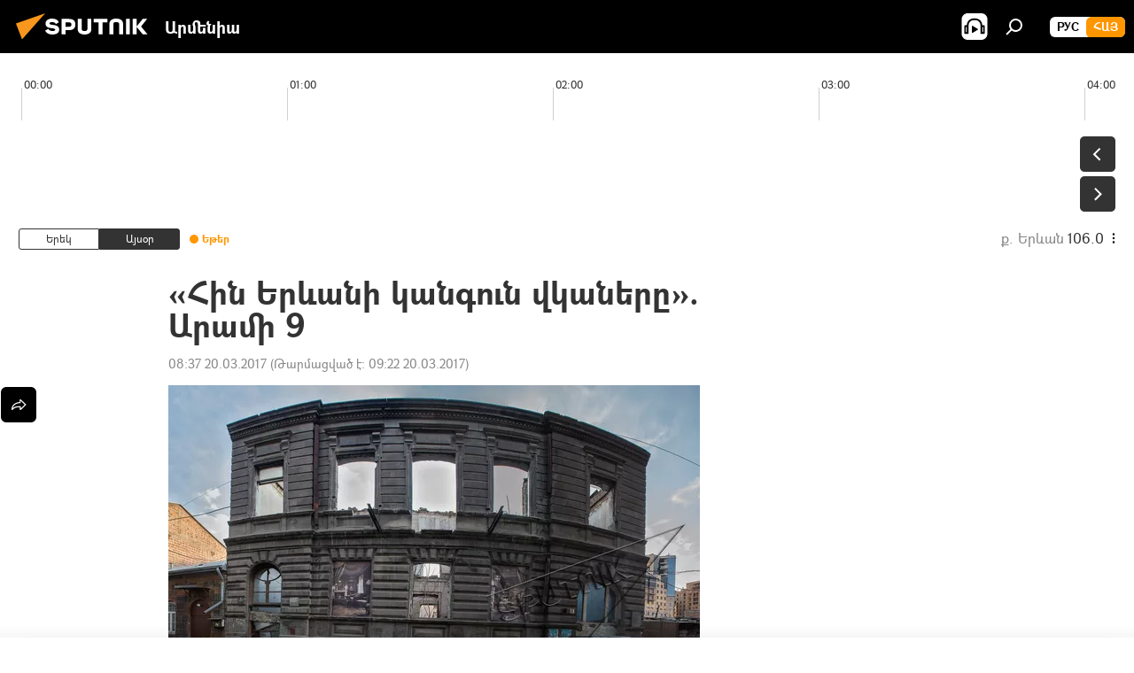

--- FILE ---
content_type: text/html; charset=utf-8
request_url: https://arm.sputniknews.ru/20170320/armenia-aram-manukyan-shenq-6743460.html
body_size: 24842
content:
<!DOCTYPE html><html lang="am" data-lang="arm" data-charset="" dir="ltr"><head prefix="og: http://ogp.me/ns# fb: http://ogp.me/ns/fb# article: http://ogp.me/ns/article#"><title>«Հին Երևանի կանգուն վկաները». Արամի 9 - 20.03.2017, Sputnik Արմենիա</title><meta name="description" content="Sputnik Արմենիան ներկայացնում է «Հին Երևանի կանգուն վկաները» խորագրով շարքը: Այս թեմայով հերթական հրապարակումը կպատմի Արամի 9 հասցեում գտնվող մի շենքի մասին... 20.03.2017, Sputnik Արմենիա"><meta name="keywords" content="հայաստան, «հին երևանի կանգուն վկաները»"><meta http-equiv="X-UA-Compatible" content="IE=edge,chrome=1"><meta http-equiv="Content-Type" content="text/html; charset=utf-8"><meta name="robots" content="index, follow, max-image-preview:large"><meta name="viewport" content="width=device-width, initial-scale=1.0, maximum-scale=1.0, user-scalable=yes"><meta name="HandheldFriendly" content="true"><meta name="MobileOptimzied" content="width"><meta name="referrer" content="always"><meta name="format-detection" content="telephone=no"><meta name="format-detection" content="address=no"><link rel="alternate" type="application/rss+xml" href="https://arm.sputniknews.ru/export/rss2/archive/index.xml"><link rel="canonical" href="https://arm.sputniknews.ru/20170320/armenia-aram-manukyan-shenq-6743460.html"><link rel="preload" as="image" href="https://cdn.am.sputniknews.ru/img/673/24/6732467_0:0:1599:903_600x0_80_0_0_9471cdb566b727e3ae947daf92fc5ae9.jpg.webp"><link rel="preconnect" href="https://cdn.am.sputniknews.ru/images/"><link rel="dns-prefetch" href="https://cdn.am.sputniknews.ru/images/"><link rel="alternate" hreflang="am" href="https://arm.sputniknews.ru/20170320/armenia-aram-manukyan-shenq-6743460.html"><link rel="alternate" hreflang="x-default" href="https://arm.sputniknews.ru/20170320/armenia-aram-manukyan-shenq-6743460.html"><link rel="apple-touch-icon" sizes="57x57" href="https://cdn.am.sputniknews.ru/i/favicon/favicon-57x57.png"><link rel="apple-touch-icon" sizes="60x60" href="https://cdn.am.sputniknews.ru/i/favicon/favicon-60x60.png"><link rel="apple-touch-icon" sizes="72x72" href="https://cdn.am.sputniknews.ru/i/favicon/favicon-72x72.png"><link rel="apple-touch-icon" sizes="76x76" href="https://cdn.am.sputniknews.ru/i/favicon/favicon-76x76.png"><link rel="apple-touch-icon" sizes="114x114" href="https://cdn.am.sputniknews.ru/i/favicon/favicon-114x114.png"><link rel="apple-touch-icon" sizes="120x120" href="https://cdn.am.sputniknews.ru/i/favicon/favicon-120x120.png"><link rel="apple-touch-icon" sizes="144x144" href="https://cdn.am.sputniknews.ru/i/favicon/favicon-144x144.png"><link rel="apple-touch-icon" sizes="152x152" href="https://cdn.am.sputniknews.ru/i/favicon/favicon-152x152.png"><link rel="apple-touch-icon" sizes="180x180" href="https://cdn.am.sputniknews.ru/i/favicon/favicon-180x180.png"><link rel="icon" type="image/png" sizes="192x192" href="https://cdn.am.sputniknews.ru/i/favicon/favicon-192x192.png"><link rel="icon" type="image/png" sizes="32x32" href="https://cdn.am.sputniknews.ru/i/favicon/favicon-32x32.png"><link rel="icon" type="image/png" sizes="96x96" href="https://cdn.am.sputniknews.ru/i/favicon/favicon-96x96.png"><link rel="icon" type="image/png" sizes="16x16" href="https://cdn.am.sputniknews.ru/i/favicon/favicon-16x16.png"><link rel="manifest" href="/project_data/manifest.json?4"><meta name="msapplication-TileColor" content="#F4F4F4"><meta name="msapplication-TileImage" content="https://cdn.am.sputniknews.ru/i/favicon/favicon-144x144.png"><meta name="theme-color" content="#F4F4F4"><link rel="shortcut icon" href="https://cdn.am.sputniknews.ru/i/favicon/favicon.ico"><meta property="fb:app_id" content="1670040439953784"><meta property="fb:pages" content="883055718395653"><meta name="analytics:lang" content="arm"><meta name="analytics:title" content="«Հին Երևանի կանգուն վկաները». Արամի 9 - 20.03.2017, Sputnik Արմենիա"><meta name="analytics:keyw" content="armenia, hin-erevani-kangun-vkanery"><meta name="analytics:rubric" content=""><meta name="analytics:tags" content="Հայաստան, «Հին Երևանի կանգուն վկաները»"><meta name="analytics:site_domain" content="arm.sputniknews.ru"><meta name="analytics:article_id" content="6743460"><meta name="analytics:url" content="https://arm.sputniknews.ru/20170320/armenia-aram-manukyan-shenq-6743460.html"><meta name="analytics:p_ts" content="1489984620"><meta name="analytics:author" content="Ռուբեն  Շուխյան "><meta name="analytics:isscroll" content="0"><meta property="og:url" content="https://arm.sputniknews.ru/20170320/armenia-aram-manukyan-shenq-6743460.html"><meta property="og:title" content="«Հին Երևանի կանգուն վկաները». Արամի 9"><meta property="og:description" content="Sputnik Արմենիան ներկայացնում է «Հին Երևանի կանգուն վկաները» խորագրով շարքը: Այս թեմայով հերթական հրապարակումը կպատմի Արամի 9 հասցեում գտնվող մի շենքի մասին, որի ճարտարապետական արժեքները գուցեև այնքան մեծ չեն, սակայն իր պատմական..."><meta property="og:type" content="article"><meta property="og:site_name" content="Sputnik Արմենիա"><meta property="og:locale" content="am_HY"><meta property="og:image" content="https://cdn.am.sputniknews.ru/img/673/24/6732467_0:0:1599:903_2072x0_60_0_0_84649a9257a29d2a1f4b4afc9d144ded.jpg.webp"><meta name="relap-image" content="https://cdn.am.sputniknews.ru/i/logo/logo-social.png"><meta name="twitter:card" content="summary_large_image"><meta name="twitter:image" content="https://cdn.am.sputniknews.ru/img/673/24/6732467_0:0:1599:903_2072x0_60_0_0_84649a9257a29d2a1f4b4afc9d144ded.jpg.webp"><meta property="article:published_time" content="20170320T0837+0400"><meta property="article:modified_time" content="20170320T0922+0400"><meta property="article:author" content="Ռուբեն  Շուխյան "><link rel="author" href="https://arm.sputniknews.ru/author_ruben_shukhyan/"><meta property="article:section" content="Լուրեր"><meta property="article:tag" content="Հայաստան"><meta property="article:tag" content="«Հին Երևանի կանգուն վկաները»"><meta name="relap-entity-id" content="6743460"><meta property="fb:pages" content="883055718395653"><link rel="preload" as="style" onload="this.onload=null;this.rel='stylesheet'" type="text/css" href="https://cdn.am.sputniknews.ru/css/libs/fonts.min.css?911eb65935"><link rel="preload" as="style" onload="this.onload=null;this.rel='stylesheet'" type="text/css" href="https://cdn.am.sputniknews.ru/css/libs/fonts_am.min.css?92463e6f"><link rel="stylesheet" type="text/css" href="https://cdn.am.sputniknews.ru/css/common.min.css?9149894256"><link rel="stylesheet" type="text/css" href="https://cdn.am.sputniknews.ru/css/radioschedule.min.css?975ce1b4d"><link rel="stylesheet" type="text/css" href="https://cdn.am.sputniknews.ru/css/article.min.css?913fe17605"><script src="https://cdn.am.sputniknews.ru/min/js/dist/head.js?9c9052ef3"></script><script data-iub-purposes="1">var _paq = _paq || []; (function() {var stackDomain = window.location.hostname.split('.').reverse();var domain = stackDomain[1] + '.' + stackDomain[0];_paq.push(['setCDNMask', new RegExp('cdn(\\w+).img.'+domain)]); _paq.push(['setSiteId', 'sputnik_am']); _paq.push(['trackPageView']); _paq.push(['enableLinkTracking']); var d=document, g=d.createElement('script'), s=d.getElementsByTagName('script')[0]; g.type='text/javascript'; g.defer=true; g.async=true; g.src='//a.sputniknews.com/js/sputnik.js'; s.parentNode.insertBefore(g,s); } )();</script><script type="text/javascript" src="https://cdn.am.sputniknews.ru/min/js/libs/banners/adfx.loader.bind.js?98d724fe2"></script><script>
                (window.yaContextCb = window.yaContextCb || []).push(() => {
                    replaceOriginalAdFoxMethods();
                    window.Ya.adfoxCode.hbCallbacks = window.Ya.adfoxCode.hbCallbacks || [];
                })
            </script><script type="text/javascript">
  window._taboola = window._taboola || [];
  _taboola.push({article:'auto'});
  !function (e, f, u, i) {
    if (!document.getElementById(i)){
      e.async = 1;
      e.src = u;
      e.id = i;
      f.parentNode.insertBefore(e, f);
    }
  }(document.createElement('script'),
  document.getElementsByTagName('script')[0],
  '//cdn.taboola.com/libtrc/sputniknational-network/loader.js',
  'tb_loader_script');
  if(window.performance && typeof window.performance.mark == 'function')
    {window.performance.mark('tbl_ic');}
</script>

<!--В <head> сайта один раз добавьте код загрузчика-->
<script>window.yaContextCb = window.yaContextCb || []</script>
<script src="https://yandex.ru/ads/system/context.js" async></script><script>var endlessScrollFirst = 6743460; var endlessScrollUrl = '/services/article/infinity/'; var endlessScrollAlgorithm = ''; var endlessScrollQueue = [98263110, 98264065, 98263599, 98261940, 98261109, 98260996, 98258075, 98256589, 98254738, 98254620, 98254442, 98253780, 98253636, 98252974, 98252143];</script><script>var endlessScrollFirst = 6743460; var endlessScrollUrl = '/services/article/infinity/'; var endlessScrollAlgorithm = ''; var endlessScrollQueue = [98263110, 98264065, 98263599, 98261940, 98261109, 98260996, 98258075, 98256589, 98254738, 98254620, 98254442, 98253780, 98253636, 98252974, 98252143];</script></head><body id="body" data-ab="a" data-emoji="0" class="site_am m-page-article "><div class="schema_org" itemscope="itemscope" itemtype="https://schema.org/WebSite"><meta itemprop="name" content="Sputnik Արմենիա"><meta itemprop="alternateName" content="Sputnik Արմենիա"><meta itemprop="description" content="Օպերատիվ և ստույգ տեղեկատվություն աշխարհում և երկրում տեղի ունեցող իրադարձությունների մասին"><a itemprop="url" href="https://arm.sputniknews.ru" title="Sputnik Արմենիա"> </a><meta itemprop="image" content="https://arm.sputniknews.ru/i/logo/logo.png"></div><ul class="schema_org" itemscope="itemscope" itemtype="http://schema.org/BreadcrumbList"><li itemprop="itemListElement" itemscope="itemscope" itemtype="http://schema.org/ListItem"><meta itemprop="name" content="Sputnik Արմենիա"><meta itemprop="position" content="1"><meta itemprop="item" content="https://arm.sputniknews.ru"><a itemprop="url" href="https://arm.sputniknews.ru" title="Sputnik Արմենիա"> </a></li><li itemprop="itemListElement" itemscope="itemscope" itemtype="http://schema.org/ListItem"><meta itemprop="name" content="Լուրեր"><meta itemprop="position" content="2"><meta itemprop="item" content="https://arm.sputniknews.ru/20170320/"><a itemprop="url" href="https://arm.sputniknews.ru/20170320/" title="Լուրեր"> </a></li><li itemprop="itemListElement" itemscope="itemscope" itemtype="http://schema.org/ListItem"><meta itemprop="name" content="«Հին Երևանի կանգուն վկաները». Արամի 9"><meta itemprop="position" content="3"><meta itemprop="item" content="https://arm.sputniknews.ru/20170320/armenia-aram-manukyan-shenq-6743460.html"><a itemprop="url" href="https://arm.sputniknews.ru/20170320/armenia-aram-manukyan-shenq-6743460.html" title="«Հին Երևանի կանգուն վկաները». Արամի 9"> </a></li></ul><div class="container"><div class="banner m-before-header m-article-desktop" data-position="article_desktop_header" data-infinity="1"><aside class="banner__content"><iframe class="relap-runtime-iframe" style="position:absolute;top:-9999px;left:-9999px;visibility:hidden;" srcdoc="<script src='https://relap.io/v7/relap.js' data-relap-token='HvaPHeJmpVila25r'></script>"></iframe>


<!--AdFox START-->
<!--riaru-->
<!--Площадка: am.sputniknews.ru / * / *-->
<!--Тип баннера: 100%x-->
<!--Расположение: 41223_n-bn23-х120-desk-->
<div id="adfox_article_desk100_120-1_1"></div>
<script>
    window.yaContextCb.push(()=>{
        Ya.adfoxCode.create({
            ownerId: 249922,
        containerId: 'adfox_article_desk100_120-1_1',
            params: {
                pp: 'brzj',
            ps: 'ckbk',
            p2: 'fluh',
            puid1: '',
            puid2: '',
            puid3: '',
            puid4: 'armenia:hin-erevani-kangun-vkanery',
            puid5: ''
            }
        })
    })
</script></aside></div><div class="banner m-before-header m-article-mobile" data-position="article_mobile_header" data-infinity="1"><aside class="banner__content"><!--AdFox START-->
<!--riaru-->
<!--Площадка: am.sputniknews.ru / * / *-->
<!--Тип баннера: 100%x-->
<!--Расположение: 41228_n-bn28-х100-mob-->
<div id="adfox_article_mob-1-100-300_1"></div>
<script>
    window.yaContextCb.push(()=>{
        Ya.adfoxCode.create({
            ownerId: 249922,
        containerId: 'adfox_article_mob-1-100-300_1',
            params: {
                pp: 'brzl',
            ps: 'ckbk',
            p2: 'fluh',
            puid1: '',
            puid2: '',
            puid3: '',
            puid4: 'armenia:hin-erevani-kangun-vkanery',
            puid5: ''
            }
        })
    })
</script></aside></div></div><div class="page" id="page"><div id="alerts"><script type="text/template" id="alertAfterRegisterTemplate">
                    
                        <div class="auth-alert m-hidden" id="alertAfterRegister">
                            <div class="auth-alert__text">
                                <%- data.success_title %> <br />
                                <%- data.success_email_1 %>
                                <span class="m-email"></span>
                                <%- data.success_email_2 %>
                            </div>
                            <div class="auth-alert__btn">
                                <button class="form__btn m-min m-black confirmEmail">
                                    <%- data.send %>
                                </button>
                            </div>
                        </div>
                    
                </script><script type="text/template" id="alertAfterRegisterNotifyTemplate">
                    
                        <div class="auth-alert" id="alertAfterRegisterNotify">
                            <div class="auth-alert__text">
                                <%- data.golink_1 %>
                                <span class="m-email">
                                    <%- user.mail %>
                                </span>
                                <%- data.golink_2 %>
                            </div>
                            <% if (user.registerConfirmCount <= 2 ) {%>
                                <div class="auth-alert__btn">
                                    <button class="form__btn m-min m-black confirmEmail">
                                        <%- data.send %>
                                    </button>
                                </div>
                            <% } %>
                        </div>
                    
                </script></div><div class="anchor" id="anchor"><div class="header " id="header"><div class="m-relative"><div class="container m-header"><div class="header__wrap"><div class="header__name"><div class="header__logo"><a href="/" title="Sputnik Արմենիա"><svg xmlns="http://www.w3.org/2000/svg" width="176" height="44" viewBox="0 0 176 44" fill="none"><path class="chunk_1" fill-rule="evenodd" clip-rule="evenodd" d="M45.8073 18.3817C45.8073 19.5397 47.1661 19.8409 49.3281 20.0417C54.1074 20.4946 56.8251 21.9539 56.8461 25.3743C56.8461 28.7457 54.2802 30.9568 48.9989 30.9568C44.773 30.9568 42.1067 29.1496 41 26.5814L44.4695 24.5688C45.3754 25.9277 46.5334 27.0343 49.4005 27.0343C51.3127 27.0343 52.319 26.4296 52.319 25.5751C52.319 24.5665 51.6139 24.2163 48.3942 23.866C43.7037 23.3617 41.3899 22.0029 41.3899 18.5824C41.3899 15.9675 43.3511 13 48.9359 13C52.9611 13 55.6274 14.8095 56.4305 17.1746L53.1105 19.1358C53.0877 19.1012 53.0646 19.0657 53.041 19.0295C52.4828 18.1733 51.6672 16.9224 48.6744 16.9224C46.914 16.9224 45.8073 17.4758 45.8073 18.3817ZM67.4834 13.3526H59.5918V30.707H64.0279V26.0794H67.4484C72.1179 26.0794 75.0948 24.319 75.0948 19.6401C75.0854 15.3138 72.6199 13.3526 67.4834 13.3526ZM67.4834 22.206H64.0186V17.226H67.4834C69.8975 17.226 70.654 18.0291 70.654 19.6891C70.6587 21.6527 69.6524 22.206 67.4834 22.206ZM88.6994 24.7206C88.6994 26.2289 87.4924 27.0857 85.3794 27.0857C83.3178 27.0857 82.1597 26.2289 82.1597 24.7206V13.3526H77.7236V25.0264C77.7236 28.6477 80.7425 30.9615 85.4704 30.9615C89.9999 30.9615 93.1168 28.8601 93.1168 25.0264V13.3526H88.6808L88.6994 24.7206ZM136.583 13.3526H132.159V30.7023H136.583V13.3526ZM156.097 13.3526L149.215 21.9235L156.45 30.707H151.066L144.276 22.4559V30.707H139.85V13.3526H144.276V21.8021L151.066 13.3526H156.097ZM95.6874 17.226H101.221V30.707H105.648V17.226H111.181V13.3526H95.6874V17.226ZM113.49 18.7342C113.49 15.2134 116.458 13 121.085 13C125.715 13 128.888 15.0616 128.902 18.7342V30.707H124.466V18.935C124.466 17.6789 123.259 16.8734 121.146 16.8734C119.094 16.8734 117.926 17.6789 117.926 18.935V30.707H113.49V18.7342Z" fill="white"></path><path class="chunk_2" d="M41 7L14.8979 36.5862L8 18.431L41 7Z" fill="#F8961D"></path></svg></a></div><div class="header__project"><span class="header__project-title">Արմենիա</span></div></div><div class="header__controls" data-nosnippet=""><div class="share m-header" data-id="6743460" data-url="https://arm.sputniknews.ru/20170320/armenia-aram-manukyan-shenq-6743460.html" data-title="«Հին Երևանի կանգուն վկաները». Արամի 9"></div><div class="header__menu"><span class="header__menu-item header__menu-item-radioButton" id="radioButton" data-stream="https://nfw.ria.ru/flv/audio.aspx?ID=22152771&amp;type=mp3"><svg class="svg-icon"><use xmlns:xlink="http://www.w3.org/1999/xlink" xlink:href="/i/sprites/package/inline.svg?63#radio2"></use></svg></span><span class="header__menu-item" data-modal-open="search"><svg class="svg-icon"><use xmlns:xlink="http://www.w3.org/1999/xlink" xlink:href="/i/sprites/package/inline.svg?63#search"></use></svg></span></div><div class="switcher m-double"><div class="switcher__label"><span class="switcher__title">Հայ</span><span class="switcher__icon"><svg class="svg-icon"><use xmlns:xlink="http://www.w3.org/1999/xlink" xlink:href="/i/sprites/package/inline.svg?63#arrowDown"></use></svg></span></div><div class="switcher__dropdown"><div translate="no" class="notranslate"><div class="switcher__list"><a href="https://am.sputniknews.ru/" class="switcher__link"><span class="switcher__project">Sputnik Армения</span><span class="switcher__abbr" data-abbr="рус">рус</span></a><a href="https://arm.sputniknews.ru/" class="switcher__link m-selected"><span class="switcher__project">Sputnik Արմենիա</span><span class="switcher__abbr" data-abbr="Հայ">Հայ</span><i class="switcher__accept"><svg class="svg-icon"><use xmlns:xlink="http://www.w3.org/1999/xlink" xlink:href="/i/sprites/package/inline.svg?63#ok"></use></svg></i></a></div></div></div></div></div></div></div></div></div></div><script>var GLOBAL = GLOBAL || {}; GLOBAL.translate = {}; GLOBAL.rtl = 0; GLOBAL.lang = "arm"; GLOBAL.design = "am"; GLOBAL.charset = ""; GLOBAL.project = "sputnik_am"; GLOBAL.htmlCache = 1; GLOBAL.translate.search = {}; GLOBAL.translate.search.notFound = "Ոչինչ չի գտնվել"; GLOBAL.translate.search.stringLenght = "Որոնման համար տառեր ավելացրեք"; GLOBAL.www = "https://arm.sputniknews.ru"; GLOBAL.seo = {}; GLOBAL.seo.title = ""; GLOBAL.seo.keywords = ""; GLOBAL.seo.description = ""; GLOBAL.sock = {}; GLOBAL.sock.server = "https://cm.sputniknews.com/chat"; GLOBAL.sock.lang = "arm"; GLOBAL.sock.project = "sputnik_am"; GLOBAL.social = {}; GLOBAL.social.fbID = "1670040439953784"; GLOBAL.share = [ { name: 'twitter', mobile: false },{ name: 'telegram', mobile: false },{ name: 'odnoklassniki', mobile: false },{ name: 'messenger', mobile: true } ]; GLOBAL.csrf_token = ''; GLOBAL.search = {}; GLOBAL.auth = {}; GLOBAL.auth.status = 'error'; GLOBAL.auth.provider = ''; GLOBAL.auth.twitter = '/id/twitter/request/'; GLOBAL.auth.facebook = '/id/facebook/request/'; GLOBAL.auth.vkontakte = '/id/vkontakte/request/'; GLOBAL.auth.google = '/id/google/request/'; GLOBAL.auth.ok = '/id/ok/request/'; GLOBAL.auth.apple = '/id/apple/request/'; GLOBAL.auth.moderator = ''; GLOBAL.user = {}; GLOBAL.user.id = ""; GLOBAL.user.emailActive = ""; GLOBAL.user.registerConfirmCount = 0; GLOBAL.article = GLOBAL.article || {}; GLOBAL.article.id = 6743460; GLOBAL.article.chat_expired = !!1; GLOBAL.chat = GLOBAL.chat || {}; GLOBAL.chat.show = !!1; GLOBAL.locale = {"convertDate":{"yesterday":"\u0535\u0580\u0565\u056f","hours":{"nominative":"%{s}","genitive":"%{s}"},"minutes":{"nominative":"%{s}","genitive":"%{s}"}},"js_templates":{"unread":"Unread","you":"You","author":"Author","report":"Complain","reply":"Answer","remove":"Delete","closeall":"Close all","notifications":"Notifications","disable_twelve":"Turn off for 12 hours","new_message":"New message from Sputnik News","acc_block":"Your account has been blocked by the site administrator","acc_unblock":"Your account is unblocked by the site administrator","you_subscribe_1":"You are subscribed to the topic \"","you_subscribe_2":"\". You can manage your subscriptions in your personal account","you_received_warning_1":"You received a ","you_received_warning_2":" - th warning. Respect other members and do not break the commenting rules. After the third violation, you will be blocked for 12 hours.","block_time":"Blocking period: ","hours":" hours","forever":"forever","feedback":"Contact","my_subscriptions":"My subscriptions","rules":"Rules on commenting materials","chat":"Chat: ","chat_new_messages":"New chat messages","chat_moder_remove_1":"Your message \"","chat_moder_remove_2":"\" has been deleted by the administrator","chat_close_time_1":"No one has written in the chat for more than 12 hours, it will close in ","chat_close_time_2":" hours","chat_new_emoji_1":"New reactions ","chat_new_emoji_2":" to your post ","chat_message_reply_1":"Your comment \"","chat_message_reply_2":"\" was answered by a user","emoji_1":"Like","emoji_2":"Ha-Ha","emoji_3":"Amazing","emoji_4":"Sad","emoji_5":"Outrageous","emoji_6":"Don't like","site_subscribe_podcast":{"success":"Thank you, you are subscribed to the newsletter! You can set up or cancel a subscription in your personal account","subscribed":"You have already subscribed to this newsletter","error":"An unexpected error has occurred. Please try again later"},"radioschedule":{"live":"\u0535\u0569\u0565\u0580","minute":" \u0580"}},"smartcaptcha":{"site_key":"ysc1_Zf0zfLRI3tRHYHJpbX6EjjBcG1AhG9LV0dmZQfJu8ba04c1b"}}; GLOBAL = {...GLOBAL, ...{"subscribe":{"email":"\u0544\u0578\u0582\u057f\u0584\u0561\u0563\u0580\u0565\u0584 e-mail-\u0568","button":"\u0532\u0561\u056a\u0561\u0576\u0578\u0580\u0564\u0561\u0563\u0580\u057e\u0565\u056c","send":"\u0547\u0576\u0578\u0580\u0570\u0561\u056f\u0561\u056c\u0578\u0582\u0569\u0575\u0578\u0582\u0576, \u0562\u0561\u056a\u0561\u0576\u0578\u0580\u0564\u0561\u0563\u0580\u0578\u0582\u0569\u0575\u0578\u0582\u0576\u0568 \u0570\u0561\u057d\u057f\u0561\u057f\u0565\u056c\u0578\u0582 \u0570\u0561\u0574\u0561\u0580 \u0541\u0565\u0566 \u0570\u0572\u0578\u0582\u0574 \u057a\u0561\u0580\u0578\u0582\u0576\u0561\u056f\u0578\u0572 \u0576\u0561\u0574\u0561\u056f \u0567 \u0578\u0582\u0572\u0561\u0580\u056f\u057e\u0565\u056c","subscribe":"\u0547\u0576\u0578\u0580\u0570\u0561\u056f\u0561\u056c\u0578\u0582\u0569\u0575\u0578\u0582\u0576, \u0534\u0578\u0582\u0584 \u0562\u0561\u056a\u0561\u0576\u0578\u0580\u0564\u0561\u0563\u0580\u057e\u0565\u056c \u0565\u0584 \u0576\u0578\u0580\u0578\u0582\u0569\u0575\u0578\u0582\u0576\u0576\u0565\u0580\u056b\u0576\u0589 \u0532\u0561\u056a\u0561\u0576\u0578\u0580\u0564\u0561\u0563\u0580\u0578\u0582\u0569\u0575\u0578\u0582\u0576\u0568 \u056f\u0561\u0580\u0565\u056c\u056b \u0567 \u056f\u0561\u0580\u0563\u0561\u057e\u0578\u0580\u0565\u056c \u056f\u0561\u0574 \u0579\u0565\u0572\u0561\u0580\u056f\u0565\u056c \u0561\u0576\u0571\u0576\u0561\u056f\u0561\u0576 \u0567\u057b\u0578\u0582\u0574\u0589","confirm":"\u0534\u0578\u0582\u0584 \u0561\u0580\u0564\u0565\u0576 \u0562\u0561\u056a\u0561\u0576\u0578\u0580\u0564\u0561\u0563\u0580\u057e\u0561\u056e \u0565\u0584 \u0561\u0575\u057d \u0576\u0578\u0580\u0578\u0582\u0569\u0575\u0578\u0582\u0576\u0576\u0565\u0580\u056b\u0576","registration":{"@attributes":{"button":"\u0533\u0580\u0561\u0576\u0581\u057e\u0565\u0584"}},"social":{"@attributes":{"count":"11"},"comment":[{},{},{},{},{},{},{},{},{},{},{}]}}}}; GLOBAL.js = {}; GLOBAL.js.videoplayer = "https://cdn.am.sputniknews.ru/min/js/dist/videoplayer.js?9651130d6"; GLOBAL.userpic = "/userpic/"; GLOBAL.gmt = ""; GLOBAL.tz = "+0400"; GLOBAL.projectList = [ { title: 'Միջազգային', country: [ { title: 'Անգլերեն', url: 'https://sputnikglobe.com', flag: 'flags-INT', lang: 'International', lang2: 'English' }, ] }, { title: 'Մերձավոր Արևելք', country: [ { title: 'Արաբերեն', url: 'https://sarabic.ae/', flag: 'flags-INT', lang: 'Sputnik عربي', lang2: 'Arabic' }, { title: 'Թուրքերեն', url: 'https://anlatilaninotesi.com.tr/', flag: 'flags-TUR', lang: 'Türkiye', lang2: 'Türkçe' }, { title: 'Պարսկերեն', url: 'https://spnfa.ir/', flag: 'flags-INT', lang: 'Sputnik ایران', lang2: 'Persian' }, { title: 'Դարի', url: 'https://sputnik.af/', flag: 'flags-INT', lang: 'Sputnik افغانستان', lang2: 'Dari' }, ] }, { title: 'Լատինական Ամերիկա', country: [ { title: 'Իսպաներեն', url: 'https://noticiaslatam.lat/', flag: 'flags-INT', lang: 'Mundo', lang2: 'Español' }, { title: 'Պորտուգալերեն', url: 'https://noticiabrasil.net.br/', flag: 'flags-BRA', lang: 'Brasil', lang2: 'Português' }, ] }, { title: 'Հարավային Ասիա', country: [ { title: 'Հինդի', url: 'https://hindi.sputniknews.in', flag: 'flags-IND', lang: 'भारत', lang2: 'हिंदी' }, { title: 'Անգլերեն', url: 'https://sputniknews.in', flag: 'flags-IND', lang: 'India', lang2: 'English' }, ] }, { title: 'Արևելյան և Հարավարևելյան Ասիա', country: [ { title: 'Վիետնամերեն', url: 'https://kevesko.vn/', flag: 'flags-VNM', lang: 'Việt Nam', lang2: 'Tiếng Việt' }, { title: 'Ճապոներեն', url: 'https://sputniknews.jp/', flag: 'flags-JPN', lang: '日本', lang2: '日本語' }, { title: 'Չինարեն', url: 'https://sputniknews.cn/', flag: 'flags-CHN', lang: '中国', lang2: '中文' }, ] }, { title: 'Կենտրոնական Ասիա', country: [ { title: 'Ղազախերեն', url: 'https://sputnik.kz/', flag: 'flags-KAZ', lang: 'Қазақстан', lang2: 'Қазақ тілі' }, { title: 'Ղրղզերեն', url: 'https://sputnik.kg/', flag: 'flags-KGZ', lang: 'Кыргызстан', lang2: 'Кыргызча' }, { title: 'Ուզբեկերեն', url: 'https://oz.sputniknews.uz/', flag: 'flags-UZB', lang: 'Oʻzbekiston', lang2: 'Ўзбекча' }, { title: 'Տաջիկերեն', url: 'https://sputnik.tj/', flag: 'flags-TJK', lang: 'Тоҷикистон', lang2: 'Тоҷикӣ' }, ] }, { title: 'Աֆրիկա', country: [ { title: 'Ֆրանսերեն', url: 'https://fr.sputniknews.africa/', flag: 'flags-INT', lang: 'Afrique', lang2: 'Français' }, { title: 'Անգլերեն', url: 'https://en.sputniknews.africa', flag: 'flags-INT', lang: 'Africa', lang2: 'English' }, ] }, { title: 'Հարավային Կովկաս', country: [ { title: 'Հայերեն', url: 'https://arm.sputniknews.ru/', flag: 'flags-ARM', lang: 'Արմենիա', lang2: 'Հայերեն' }, { title: 'Աբխազերեն', url: 'https://sputnik-abkhazia.info/', flag: 'flags-ABH', lang: 'Аҧсны', lang2: 'Аҧсышәала' }, { title: 'Օսերեն', url: 'https://sputnik-ossetia.com/', flag: 'flags-OST', lang: 'Хуссар Ирыстон', lang2: 'Иронау' }, { title: 'Վրացերեն', url: 'https://sputnik-georgia.com/', flag: 'flags-GEO', lang: 'საქართველო', lang2: 'ქართული' }, { title: 'Ադրբեջաներեն', url: 'https://sputnik.az/', flag: 'flags-AZE', lang: 'Azərbaycan', lang2: 'Аzərbaycanca' }, ] }, { title: 'Եվրոպա', country: [ { title: 'Սերբերեն', url: 'https://sputnikportal.rs/', flag: 'flags-SRB', lang: 'Србиjа', lang2: 'Српски' }, { title: 'Ռուսերեն', url: 'https://lv.sputniknews.ru/', flag: 'flags-LVA', lang: 'Latvija', lang2: 'Русский' }, { title: 'Ռուսերեն', url: 'https://lt.sputniknews.ru/', flag: 'flags-LTU', lang: 'Lietuva', lang2: 'Русский' }, { title: 'Մոլդովերեն', url: 'https://md.sputniknews.com/', flag: 'flags-MDA', lang: 'Moldova', lang2: 'Moldovenească' }, { title: 'Բելառուսերեն', url: 'https://bel.sputnik.by/', flag: 'flags-BLR', lang: 'Беларусь', lang2: 'Беларускi' } ] }, ];</script><div class="wrapper" id="endless" data-infinity-max-count="2"><div class="radioschedule"><div class="radioschedule__inner"><div class="radioschedule__time"><div class="radioschedule__time-scroll"><div class="radioschedule__time-list"><div class="radioschedule__time-day"><div class="radioschedule__time-line-item" style="left: 0px;">00:00</div><div class="radioschedule__time-line-item" style="left: 300px;">01:00</div><div class="radioschedule__time-line-item" style="left: 600px;">02:00</div><div class="radioschedule__time-line-item" style="left: 900px;">03:00</div><div class="radioschedule__time-line-item" style="left: 1200px;">04:00</div><div class="radioschedule__time-line-item" style="left: 1500px;">05:00</div><div class="radioschedule__time-line-item" style="left: 1800px;">06:00</div><div class="radioschedule__time-line-item" style="left: 2100px;">07:00</div><div class="radioschedule__time-line-item" style="left: 2400px;">08:00</div><div class="radioschedule__time-line-item" style="left: 2700px;">09:00</div><div class="radioschedule__time-line-item" style="left: 3000px;">10:00</div><div class="radioschedule__time-line-item" style="left: 3300px;">11:00</div><div class="radioschedule__time-line-item" style="left: 3600px;">12:00</div><div class="radioschedule__time-line-item" style="left: 3900px;">13:00</div><div class="radioschedule__time-line-item" style="left: 4200px;">14:00</div><div class="radioschedule__time-line-item" style="left: 4500px;">15:00</div><div class="radioschedule__time-line-item" style="left: 4800px;">16:00</div><div class="radioschedule__time-line-item" style="left: 5100px;">17:00</div><div class="radioschedule__time-line-item" style="left: 5400px;">18:00</div><div class="radioschedule__time-line-item" style="left: 5700px;">19:00</div><div class="radioschedule__time-line-item" style="left: 6000px;">20:00</div><div class="radioschedule__time-line-item" style="left: 6300px;">21:00</div><div class="radioschedule__time-line-item" style="left: 6600px;">22:00</div><div class="radioschedule__time-line-item" style="left: 6900px;">23:00</div></div><div class="radioschedule__time-day"><div class="radioschedule__time-line-item" style="left: 0px;">00:00</div><div class="radioschedule__time-line-item" style="left: 300px;">01:00</div><div class="radioschedule__time-line-item" style="left: 600px;">02:00</div><div class="radioschedule__time-line-item" style="left: 900px;">03:00</div><div class="radioschedule__time-line-item" style="left: 1200px;">04:00</div><div class="radioschedule__time-line-item" style="left: 1500px;">05:00</div><div class="radioschedule__time-line-item" style="left: 1800px;">06:00</div><div class="radioschedule__time-line-item" style="left: 2100px;">07:00</div><div class="radioschedule__time-line-item" style="left: 2400px;">08:00</div><div class="radioschedule__time-line-item" style="left: 2700px;">09:00</div><div class="radioschedule__time-line-item" style="left: 3000px;">10:00</div><div class="radioschedule__time-line-item" style="left: 3300px;">11:00</div><div class="radioschedule__time-line-item" style="left: 3600px;">12:00</div><div class="radioschedule__time-line-item" style="left: 3900px;">13:00</div><div class="radioschedule__time-line-item" style="left: 4200px;">14:00</div><div class="radioschedule__time-line-item" style="left: 4500px;">15:00</div><div class="radioschedule__time-line-item" style="left: 4800px;">16:00</div><div class="radioschedule__time-line-item" style="left: 5100px;">17:00</div><div class="radioschedule__time-line-item" style="left: 5400px;">18:00</div><div class="radioschedule__time-line-item" style="left: 5700px;">19:00</div><div class="radioschedule__time-line-item" style="left: 6000px;">20:00</div><div class="radioschedule__time-line-item" style="left: 6300px;">21:00</div><div class="radioschedule__time-line-item" style="left: 6600px;">22:00</div><div class="radioschedule__time-line-item" style="left: 6900px;">23:00</div></div></div></div></div><div class="radioschedule__list"><div class="radioschedule__list-scroll"><div class="radioschedule__list-inner"></div></div></div><div class="radioschedule__list-nav"><button class="radioschedule__list-nav-button radioschedule__list-nav-prev m-active"><svg class="svg-icon"><use xmlns:xlink="http://www.w3.org/1999/xlink" xlink:href="/i/sprites/package/inline.svg?63#arrowLeft_M"></use></svg></button><button class="radioschedule__list-nav-button radioschedule__list-nav-next m-active"><svg class="svg-icon"><use xmlns:xlink="http://www.w3.org/1999/xlink" xlink:href="/i/sprites/package/inline.svg?63#arrowRight_M"></use></svg></button></div></div><div class="radioschedule__nav"><span data-pos="1">Երեկ</span><span data-pos="2">Այսօր</span></div><div class="radioschedule__playnow"><div class="radioschedule__playnow-live">Եթեր</div><div class="radioschedule__playnow-now"><span class="radioschedule__playnow-now-ico"><svg class="svg-icon"><use xmlns:xlink="http://www.w3.org/1999/xlink" xlink:href="/i/sprites/package/inline.svg?63#pause_small"></use></svg></span><span class="radioschedule__playnow-now-text"></span></div></div><div class="radioschedule__fm"><div class="radioschedule__fm-item-active">ք. Երևան<span>106.0</span></div><div class="radioschedule__fm-more"><svg class="svg-icon"><use xmlns:xlink="http://www.w3.org/1999/xlink" xlink:href="/i/sprites/package/inline.svg?63#more"></use></svg></div><div class="radioschedule__fm-popup"><div class="radioschedule__fm-item" data-id="1">ք. Երևան<span>106.0</span></div><div class="radioschedule__fm-item" data-id="2">ք. Գյումրի<span>90.1</span></div></div></div></div><div class="endless__item " data-infinity="1" data-supertag="0" data-remove-fat="0" data-advertisement-project="0" data-remove-advertisement="0" data-id="6743460" data-date="20170320" data-endless="1" data-domain="arm.sputniknews.ru" data-project="sputnik_am" data-url="/20170320/armenia-aram-manukyan-shenq-6743460.html" data-full-url="https://arm.sputniknews.ru/20170320/armenia-aram-manukyan-shenq-6743460.html" data-title="«Հին Երևանի կանգուն վկաները». Արամի 9" data-published="2017-03-20T08:37+0400" data-text-length="0" data-keywords="հայաստան, «հին երևանի կանգուն վկաները»" data-author="Ռուբեն  Շուխյան " data-analytics-keyw="armenia, hin-erevani-kangun-vkanery" data-analytics-rubric="" data-analytics-tags="Հայաստան, «Հին Երևանի կանգուն վկաները»" data-article-show="" data-chat-expired="" data-pts="1489984620" data-article-type="article" data-is-scroll="1" data-head-title="«Հին Երևանի կանգուն վկաները». Արամի 9 - Sputnik Արմենիա, 20.03.2017"><div class="container m-content"><div class="layout"><div class="article "><div class="article__meta" itemscope="" itemtype="https://schema.org/Article"><div itemprop="mainEntityOfPage">https://arm.sputniknews.ru/20170320/armenia-aram-manukyan-shenq-6743460.html</div><a itemprop="url" href="https://arm.sputniknews.ru/20170320/armenia-aram-manukyan-shenq-6743460.html" title="«Հին Երևանի կանգուն վկաները». Արամի 9"></a><div itemprop="headline">«Հին Երևանի կանգուն վկաները». Արամի 9</div><div itemprop="name">«Հին Երևանի կանգուն վկաները». Արամի 9</div><div itemprop="alternateName">Sputnik Արմենիա</div><div itemprop="description">Sputnik Արմենիան ներկայացնում է «Հին Երևանի կանգուն վկաները» խորագրով շարքը: Այս թեմայով հերթական հրապարակումը կպատմի Արամի 9 հասցեում գտնվող մի շենքի մասին... 20.03.2017, Sputnik Արմենիա</div><div itemprop="datePublished">2017-03-20T08:37+0400</div><div itemprop="dateCreated">2017-03-20T08:37+0400</div><div itemprop="dateModified">2017-03-20T09:22+0400</div><div itemprop="associatedMedia">https://cdn.am.sputniknews.ru/img/673/24/6732467_0:0:1599:903_1920x0_80_0_0_b0666e971cf006b75c20efe8243b41b6.jpg.webp</div><div itemprop="copyrightHolder" itemscope="" itemtype="http://schema.org/Organization"><div itemprop="name">Sputnik Արմենիա</div><a itemprop="url" href="https://arm.sputniknews.ru" title="Sputnik Արմենիա"> </a><div itemprop="email">media@sputniknews.com</div><div itemprop="telephone">+74956456601</div><div itemprop="legalName">MIA „Rossiya Segodnya“</div><a itemprop="sameAs" href="https://rutube.ru/channel/24774245/"> </a><a itemprop="sameAs" href="https://t.me/armeniasputnik"> </a><a itemprop="sameAs" href="https://tiktok.com/@sputnikarmenia"> </a><a itemprop="sameAs" href="https://vk.ru/armeniasputnik"> </a><a itemprop="sameAs" href="https://ok.ru/armeniasputnik"> </a><div itemprop="logo" itemscope="" itemtype="https://schema.org/ImageObject"><a itemprop="url" href="https://arm.sputniknews.ru/i/logo/logo.png" title="Sputnik Արմենիա"> </a><a itemprop="contentUrl" href="https://arm.sputniknews.ru/i/logo/logo.png" title="Sputnik Արմենիա"> </a><div itemprop="width">252</div><div itemprop="height">60</div></div></div><div itemprop="copyrightYear">2017</div><div itemprop="creator" itemscope="" itemtype="http://schema.org/Person"><div itemprop="name">Ռուբեն  Շուխյան </div><a itemprop="url" href="https://arm.sputniknews.ru/author_ruben_shukhyan/"> </a><div itemprop="image">https://cdn.am.sputniknews.ru/img/610/95/6109518_0:0:1000:1000_100x100_80_0_0_04dbe9856b02e1d9ebbbf9600e41edc4.jpg.webp</div></div><div itemprop="editor" itemscope="" itemtype="http://schema.org/Person"><div itemprop="name">Ռուբեն  Շուխյան </div><a itemprop="url" href="https://arm.sputniknews.ru/author_ruben_shukhyan/"> </a><div itemprop="image">https://cdn.am.sputniknews.ru/img/610/95/6109518_0:0:1000:1000_100x100_80_0_0_04dbe9856b02e1d9ebbbf9600e41edc4.jpg.webp</div></div><div itemprop="genre">Լուրեր</div><div itemprop="inLanguage">am_HY</div><div itemprop="sourceOrganization" itemscope="" itemtype="http://schema.org/Organization"><div itemprop="name">Sputnik Արմենիա</div><a itemprop="url" href="https://arm.sputniknews.ru" title="Sputnik Արմենիա"> </a><div itemprop="email">media@sputniknews.com</div><div itemprop="telephone">+74956456601</div><div itemprop="legalName">MIA „Rossiya Segodnya“</div><a itemprop="sameAs" href="https://rutube.ru/channel/24774245/"> </a><a itemprop="sameAs" href="https://t.me/armeniasputnik"> </a><a itemprop="sameAs" href="https://tiktok.com/@sputnikarmenia"> </a><a itemprop="sameAs" href="https://vk.ru/armeniasputnik"> </a><a itemprop="sameAs" href="https://ok.ru/armeniasputnik"> </a><div itemprop="logo" itemscope="" itemtype="https://schema.org/ImageObject"><a itemprop="url" href="https://arm.sputniknews.ru/i/logo/logo.png" title="Sputnik Արմենիա"> </a><a itemprop="contentUrl" href="https://arm.sputniknews.ru/i/logo/logo.png" title="Sputnik Արմենիա"> </a><div itemprop="width">252</div><div itemprop="height">60</div></div></div><div itemprop="image" itemscope="" itemtype="https://schema.org/ImageObject"><a itemprop="url" href="https://cdn.am.sputniknews.ru/img/673/24/6732467_0:0:1599:903_1920x0_80_0_0_b0666e971cf006b75c20efe8243b41b6.jpg.webp" title="Здание по адресу Арами 9, старый Ереван"></a><a itemprop="contentUrl" href="https://cdn.am.sputniknews.ru/img/673/24/6732467_0:0:1599:903_1920x0_80_0_0_b0666e971cf006b75c20efe8243b41b6.jpg.webp" title="Здание по адресу Арами 9, старый Ереван"></a><div itemprop="width">1920</div><div itemprop="height">1080</div><div itemprop="representativeOfPage">true</div></div><a itemprop="thumbnailUrl" href="https://cdn.am.sputniknews.ru/img/673/24/6732467_0:0:1599:903_1920x0_80_0_0_b0666e971cf006b75c20efe8243b41b6.jpg.webp"></a><div itemprop="image" itemscope="" itemtype="https://schema.org/ImageObject"><a itemprop="url" href="https://cdn.am.sputniknews.ru/img/673/24/6732467_0:0:1599:1005_1920x0_80_0_0_7de16ae1754f70398d965d0b51c48da6.jpg.webp" title="Здание по адресу Арами 9, старый Ереван"></a><a itemprop="contentUrl" href="https://cdn.am.sputniknews.ru/img/673/24/6732467_0:0:1599:1005_1920x0_80_0_0_7de16ae1754f70398d965d0b51c48da6.jpg.webp" title="Здание по адресу Арами 9, старый Ереван"></a><div itemprop="width">1920</div><div itemprop="height">1440</div><div itemprop="representativeOfPage">true</div></div><a itemprop="thumbnailUrl" href="https://cdn.am.sputniknews.ru/img/673/24/6732467_0:0:1599:1005_1920x0_80_0_0_7de16ae1754f70398d965d0b51c48da6.jpg.webp">https://cdn.am.sputniknews.ru/img/673/24/6732467_0:0:1599:1005_1920x0_80_0_0_7de16ae1754f70398d965d0b51c48da6.jpg.webp</a><div itemprop="image" itemscope="" itemtype="https://schema.org/ImageObject"><a itemprop="url" href="https://cdn.am.sputniknews.ru/img/673/24/6732467_332:0:1255:1014_1920x0_80_0_0_4ec28e4a0e33982ecfe66bafaeb7bddc.jpg.webp" title="Здание по адресу Арами 9, старый Ереван"></a><a itemprop="contentUrl" href="https://cdn.am.sputniknews.ru/img/673/24/6732467_332:0:1255:1014_1920x0_80_0_0_4ec28e4a0e33982ecfe66bafaeb7bddc.jpg.webp" title="Здание по адресу Арами 9, старый Ереван"></a><div itemprop="width">1920</div><div itemprop="height">1920</div><div itemprop="representativeOfPage">true</div></div><a itemprop="thumbnailUrl" href="https://cdn.am.sputniknews.ru/img/673/24/6732467_332:0:1255:1014_1920x0_80_0_0_4ec28e4a0e33982ecfe66bafaeb7bddc.jpg.webp" title="Здание по адресу Арами 9, старый Ереван"></a><div itemprop="publisher" itemscope="" itemtype="http://schema.org/Organization"><div itemprop="name">Sputnik Արմենիա</div><a itemprop="url" href="https://arm.sputniknews.ru" title="Sputnik Արմենիա"> </a><div itemprop="email">media@sputniknews.com</div><div itemprop="telephone">+74956456601</div><div itemprop="legalName">MIA „Rossiya Segodnya“</div><a itemprop="sameAs" href="https://rutube.ru/channel/24774245/"> </a><a itemprop="sameAs" href="https://t.me/armeniasputnik"> </a><a itemprop="sameAs" href="https://tiktok.com/@sputnikarmenia"> </a><a itemprop="sameAs" href="https://vk.ru/armeniasputnik"> </a><a itemprop="sameAs" href="https://ok.ru/armeniasputnik"> </a><div itemprop="logo" itemscope="" itemtype="https://schema.org/ImageObject"><a itemprop="url" href="https://arm.sputniknews.ru/i/logo/logo.png" title="Sputnik Արմենիա"> </a><a itemprop="contentUrl" href="https://arm.sputniknews.ru/i/logo/logo.png" title="Sputnik Արմենիա"> </a><div itemprop="width">252</div><div itemprop="height">60</div></div></div><div itemprop="author" itemscope="" itemtype="http://schema.org/Person"><div itemprop="name">Ռուբեն  Շուխյան </div><a itemprop="url" href="https://arm.sputniknews.ru/author_ruben_shukhyan/"> </a><div itemprop="image">https://cdn.am.sputniknews.ru/img/610/95/6109518_0:0:1000:1000_100x100_80_0_0_04dbe9856b02e1d9ebbbf9600e41edc4.jpg.webp</div></div><div itemprop="keywords">հայաստան, «հին երևանի կանգուն վկաները»</div><div itemprop="about" itemscope="" itemtype="https://schema.org/Thing"><div itemprop="name">հայաստան, «հին երևանի կանգուն վկաները»</div></div></div><div class="article__header"><h1 class="article__title">«Հին Երևանի կանգուն վկաները». Արամի 9</h1><div class="article__info " data-nosnippet=""><div class="article__info-date"><a href="/20170320/" class="" title="ԼՐԱՀՈՍ" data-unixtime="1489984620">08:37 20.03.2017</a> <span class="article__info-date-modified " data-unixtime="1489987324"> (Թարմացված է: <span class="date">09:22 20.03.2017</span>)</span></div><div class="article__view" data-id="6743460"></div></div><div class="article__announce"><div class="media" data-media-tipe="s405x229"><div class="media__size"><div class="photoview__open" data-photoview-group="6743460" data-photoview-src="https://cdn.am.sputniknews.ru/img/673/24/6732467_0:0:1600:1015_1440x900_80_0_1_0a083f276f07e08eecd2216e68d21f3b.jpg.webp?source-sid=rian_photo" data-photoview-image-id="6732466" data-photoview-sharelink="https://arm.sputniknews.ru/20170320/armenia-aram-manukyan-shenq-6743460.html?share-img=6732466"><noindex><div class="photoview__open-info"><span class="photoview__copyright">© Sputnik / Асатур Есаянц</span><span class="photoview__ext-link"></span><span class="photoview__desc-text">Здание по адресу Арами 9, старый Ереван</span></div></noindex><img media-type="s405x229" data-source-sid="rian_photo" alt="Здание по адресу Арами 9, старый Ереван - Sputnik Արմենիա" title="Здание по адресу Арами 9, старый Ереван" src="https://cdn.am.sputniknews.ru/img/673/24/6732467_0:0:1599:903_600x0_80_0_0_9471cdb566b727e3ae947daf92fc5ae9.jpg.webp"></div></div><div class="media__copyright " data-nosnippet=""><div class="media__copyright-item m-copyright">© Sputnik / Асатур Есаянц</div></div></div></div><div class="article__news-services-subscribe" data-modal-open="subscribe"><span class="article__news-services-subscribe-label">Բաժանորդագրվել</span><ul class="article__news-services-subscribe-list"><li class="article__news-services-subscribe-item social-service" title="TikTok" data-name="tiktok"><svg class="svg-icon"><use xmlns:xlink="http://www.w3.org/1999/xlink" xlink:href="/i/sprites/package/inline.svg?63#tiktok"></use></svg></li><li class="article__news-services-subscribe-item social-service" title="Telegram" data-name="telegram"><svg class="svg-icon"><use xmlns:xlink="http://www.w3.org/1999/xlink" xlink:href="/i/sprites/package/inline.svg?63#telegram"></use></svg></li><li class="article__news-services-subscribe-item social-service" title="OK" data-name="odnoklassniki"><svg class="svg-icon"><use xmlns:xlink="http://www.w3.org/1999/xlink" xlink:href="/i/sprites/package/inline.svg?63#odnoklassniki"></use></svg></li></ul></div><div class="article__author"><div class="article__author-item"><div class="article__author-wrapper"><div class="article__author-image"><img media-type="s150x150" data-source-sid="" alt="Рубен Шухян  - Sputnik Արմենիա" title="Рубен Шухян " src="https://cdn.am.sputniknews.ru/img/610/95/6109518_0:0:1000:1000_100x100_80_0_0_04dbe9856b02e1d9ebbbf9600e41edc4.jpg.webp"></div><div class="article__author-info"><div class="article__author-name">Ռուբեն  Շուխյան </div><div class="article__author-links"><a class="m-color-main" href="/author_ruben_shukhyan/" title="Հոդված">Հոդված</a></div></div></div></div></div><div class="article__announce-text">Sputnik Արմենիան ներկայացնում է «Հին Երևանի կանգուն վկաները» խորագրով շարքը: Այս թեմայով հերթական հրապարակումը կպատմի Արամի 9 հասցեում գտնվող մի շենքի մասին, որի ճարտարապետական արժեքները գուցեև այնքան մեծ չեն, սակայն իր պատմական նշանակությամբ այդ շենքը կարելի է բացառիկ համարել:</div></div><div class="article__body"><div class="article__block" data-type="text"><div class="article__text"><p>Արամի 9 հասցեում է գտնվում 20-րդ դարի սկզբի հայ ազգային ազատագրական պայքարի ականավոր գործիչ, Հայաստանի առաջին Հանրապետության հիմնադիր Արամ Մանուկյանի տունը, որտեղ նա ապրել է 1917 թվականից մինչև իր մահը՝ 1919-ի հունվարը: Ցավոք, այսօր շենքը գտնվում է կիսավեր վիճակում, առանց տանիքի՝ կանգուն են միայն շենքի պատերը: Սարդարապատի հերոսամարտի և Առաջին հանրապետության հռչակման մեկդարյա հոբելյաններին ընդառաջ, որը նշվելու է մեզ մոտ 2018 թվականի մայիսին, հրատապ է դառնում այդ շենքի հիմնովին վերանորոգումը և այնտեղ համապատասխան թանգարանի ստեղծումը:</p>
</div></div><div class="article__block" data-type="media"><div class="article__media"><div class="media" data-media-tipe="photo"><div class="media__size"><div class="photoview__open" data-photoview-group="6743460" data-photoview-src="https://cdn.am.sputniknews.ru/img/07e9/08/0a/92179415_0:0:1600:2157_1440x900_80_0_1_1ffa9a78dc49a9f1c9847bc5bf94f827.jpg.webp?source-sid=not_sputnik_photo" data-photoview-image-id="6743389" data-photoview-sharelink="https://arm.sputniknews.ru/20170320/armenia-aram-manukyan-shenq-6743460.html?share-img=6743389"><noindex><div class="photoview__open-info"><span class="photoview__copyright">© Photo : <a href="https://commons.wikimedia.org/wiki/File:Aram_Manukian-1.1.jpg" title="Public domain">Public domain</a></span><span class="photoview__ext-link"></span><span class="photoview__desc-text">Արամ Մանուկյան</span></div></noindex><img media-type="photo" data-source-sid="not_sputnik_photo" alt="Арам Манукян - Sputnik Արմենիա" title="Арам Манукян" class="m-vertical lazyload" src="data:image/svg+xml,%3Csvg%20xmlns=%22http://www.w3.org/2000/svg%22%20width=%22600%22%20height=%22809%22%3E%3C/svg%3E" data-src="https://cdn.am.sputniknews.ru/img/07e9/08/0a/92179415_0:0:1600:2157_600x0_80_0_0_37c0938f529107c3fb7e3719021e04d4.jpg.webp"></div></div><div class="media__description " data-nosnippet="">Արամ Մանուկյան</div><div class="media__copyright " data-nosnippet=""><div class="media__copyright-item m-copyright">© Photo : <a href="https://commons.wikimedia.org/wiki/File:Aram_Manukian-1.1.jpg" title="Public domain">Public domain</a></div></div></div></div></div><div class="article__block" data-type="text"><div class="article__text">
<p>Այս տարվա հունվարի 29-ին՝ Արամ Մանուկյանի հիշատակի օրը, Արամի 9 հասցեում գտնվող շենքի մոտ ՀՀ մշակույթի նախարարության նախաձեռնությամբ կազմակերպվեց թատերականացված ուշագրավ ֆլեշմոբ, որի նպատակն էր հանրության ուշադրությունը սևեռել Արամ Մանուկյանի տան՝ օր առաջ վերականգնման և Երևանի պատմամշակութային այլ հուշարձանների պահպանության խնդրին:</p>
<p>Ուղիղ մեկ դար առաջ, 1917-ի դեկտեմբերին, երբ Արամ Մանուկյանը Թիֆլիսից ժամանեց Երևան, նրան՝ 1915-ի Վանի հերոսամարտի փառապանց ղեկավարին և Վանի հայկական ինքնավարության նահանգապետին, իսկ այդ ժամանակ արդեն Արևելյան Հայաստանի ղեկավարին, դիմավորեցին մեծ ցնծությամբ: Երևանի քաղաքային դումայի պատգամավոր Ֆադեյ Քալանթարյանը նրան նվիրեց Երևանի կենտրոնում, Ցարսկայա փողոցում՝ ներկայումս Արամի 9 հասցեում գտնվող իր տունը: Երկհարկանի, սև տուֆից շենքը կառուցված է ճարտարապետ Բորիս Մեհրաբյանի նախագծով 1910 թվականին:</div></div><div class="article__block" data-type="article" data-article="main-photo"><div class="article__article m-image"><a href="/20170315/armenia-erevani-kangun-vkanery-6695121.html" class="article__article-image" inject-number="" inject-position="" title="«Հին Երևանի կանգուն վկաները». Աբովյան 3"><img media-type="ar10x4" data-source-sid="rian_photo" alt="Աբովյան 3 հասցեում գտնվող շենքը - Sputnik Արմենիա" title="Աբովյան 3 հասցեում գտնվող շենքը" class=" lazyload" src="data:image/svg+xml,%3Csvg%20xmlns=%22http://www.w3.org/2000/svg%22%20width=%22600%22%20height=%22240%22%3E%3C/svg%3E" data-src="https://cdn.am.sputniknews.ru/img/07e8/05/17/76132474_0:54:1075:484_600x0_80_0_0_a9b2250b6b674af256d44bf3809157da.jpg.webp"></a><div class="article__article-desc"><a href="/20170315/armenia-erevani-kangun-vkanery-6695121.html" class="article__article-title" inject-number="" inject-position="" title="«Հին Երևանի կանգուն վկաները». Աբովյան 3">«Հին Երևանի կանգուն վկաները». Աբովյան 3</a></div><div class="article__article-info" data-type="article"><div class="elem-info"><div class="elem-info__date " data-unixtime="1489551180">15 մարտի 2017, 08:13</div><div class="elem-info__views" data-id="6695121"></div><div class="elem-info__share"><div class="share" data-id="6695121" data-url="https://arm.sputniknews.ru/20170315/armenia-erevani-kangun-vkanery-6695121.html" data-title="«Հին Երևանի կանգուն վկաները». Աբովյան 3"></div></div></div></div></div></div><div class="article__block" data-type="text"><div class="article__text"></p></div></div><div class="article__block" data-type="text"><div class="article__text">
<p>Թուրքական կանոնավոր զորքերի Արարատյան դաշտավայրի և Երևանի վրա արշավանքի վտանգի առջև, 1918-ի մարտին Երևանի հասարակության տարբեր խավերի ներկայացուցիչների ընդհանուր ժողովում Արամ Մանուկյանը ընտրվում է Երևանի դիկտատոր, ստանալով գործունեության ամենալայն լիազորությունները։ &#171;Մենակ ենք և պետք է ապավինենք միայն մեր ուժերին՝ թե՛ ճակատը պաշտպանելու, և թե՛ երկրի ներսը կարգ հաստատելու&#187;,- ասել էր այդ օրերին Արամ Մանուկյանը։ Նա արտակարգ իրավիճակ է հայտարարում և կարճ ժամանակամիջոցում կարողանում է միավորել հայկական ցաքուցրիվ զորախմբերը Երևանի շուրջը՝ մեծագույն ջանքերի շնորհիվ կազմակերպելով 1918-ի մայիսի 21-ից մինչև 27-ը թուրքական բանակի դեմ մղվող Սարդարապատի հերոսամարտի հաղթանակ ավարտը:</p>
<p>1918 թվականի մայիսի 28-ին Հայաստանի Հանրապետության հռչակումից հետո Արամ Մանուկյանը փաստացի միանձնյա շուրջ երկու ամիս ղեկավարել է երկիրը մինչև 1918-ի հուլիսի 23-ը, երբ Երևան է գալիս Թիֆլիսում ստեղծված Հայաստանի Հանրապետության առաջին կառավարությունը Հովհաննես Քաջազնունու գլխավորությամբ։ Այդ կառավարությունում Արամ Մանուկյանը ստանձնում է ներքին գործերի նախարարի պաշտոնը և մնում այդ պաշտոնում մինչ իր մահը, որը վրա հասավ բծավոր տիֆից 1919-ի հունվարի 29-ին: Պետության ծախսերով և կաթողիկոսական արարողակարգով նա հուղարկավորվեց այժմյան Կոմիտասի անվան պանթեոնի տեղում գտնվող Երևանի քաղաքային գերեզմանատանը (հետագայում նրա աճյունը վերաթաղվել է): Ցարսկայա փողոցը, որտեղ ապրել էր Արամ Մանուկյանը, անվանակոչվեց որպես Արամի փողոց: Խորհրդային տարիներին այն դարձավ Սպանդարյանի փողոց, իսկ 1991-ին՝ փողոցին կրկին վերադարձվեց Արամի անունը:</p>
</div></div><div class="article__block" data-type="photolenta" data-style="carousel"><div class="article__photo m-carousel"><div class="article__photo-item-set"><div class="article__photo-item" data-item="1"><div class="article__photo-item-image"><div class="photoview__open" data-photoview-group="6743460_0" data-photoview-src="https://cdn.am.sputniknews.ru/img/673/30/6733026_0:0:1600:1065_1440x900_80_0_1_1bf515b02510b1d55806fff312cc588e.jpg.webp?source-sid=rian_photo" data-photoview-image-id="6733025" data-photoview-sharelink="https://arm.sputniknews.ru/20170320/armenia-aram-manukyan-shenq-6743460.html?share-img=6733025"><noindex><div class="photoview__open-info"><span class="photoview__copyright">© Sputnik / Asatur Yesayants</span><span class="photoview__ext-link"></span><span class="photoview__desc-text">Արամի 9 հասցեում գտնվող կիսավեր շենքը</span></div></noindex><picture><source media="(min-width: 480px)" media-type="s405x229" srcset="https://cdn.am.sputniknews.ru/img/673/30/6733026_0:44:1599:948_600x0_80_0_0_44589b43257f0d9a1ac906ce0504dc28.jpg.webp"></source><source media="(min-width: 0px)" media-type="s405x229" srcset="https://cdn.am.sputniknews.ru/img/673/30/6733026_0:44:1599:948_480x0_80_0_0_bf508fc093f5dde7735e7fc2671e63de.jpg.webp"></source><img media-type="s700x440" data-source-sid="rian_photo" alt="Արամի 9 հասցեում գտնվող կիսավեր շենքը - Sputnik Արմենիա" title="Արամի 9 հասցեում գտնվող կիսավեր շենքը" class="responsive_img" src="https://cdn.am.sputniknews.ru/img/673/30/6733026_0:0:1599:1005_600x0_80_0_0_0bb98f78c472e9cd73d02b2342353ec3.jpg.webp" data-responsive480="https://cdn.am.sputniknews.ru/img/673/30/6733026_0:44:1599:948_600x0_80_0_0_44589b43257f0d9a1ac906ce0504dc28.jpg.webp" data-responsive0="https://cdn.am.sputniknews.ru/img/673/30/6733026_0:44:1599:948_480x0_80_0_0_bf508fc093f5dde7735e7fc2671e63de.jpg.webp"></picture></div></div><div class="article__photo-inner-desc"><div class="article__photo-item-desc" data-item="1"><div class="article__photo-item-controls"><div class="article__photo-item-counter">1<span>/7</span></div><div class="article__photo-item-copyright"><div class="media__copyright " data-nosnippet=""><div class="media__copyright-item m-copyright">© Sputnik / Asatur Yesayants</div></div></div><div class="article__photo-item-share"><span class="share m-inject" data-id="6743460" data-url="https://arm.sputniknews.ru/20170320/armenia-aram-manukyan-shenq-6743460.html?share-img=6733025" data-title="«Հին Երևանի կանգուն վկաները». Արամի 9"></span></div></div><div class="article__photo-item-over"><div class="article__photo-item-text">Արամի 9 հասցեում գտնվող կիսավեր շենքը</div></div></div></div></div><div class="article__photo-item" data-item="2"><div class="article__photo-item-image"><div class="photoview__open" data-photoview-group="6743460_0" data-photoview-src="https://cdn.am.sputniknews.ru/img/673/31/6733143_0:0:1600:1065_1440x900_80_0_1_3c81179209ad5e8ed2674ef7ccb1f04a.jpg.webp?source-sid=rian_photo" data-photoview-image-id="6733142" data-photoview-sharelink="https://arm.sputniknews.ru/20170320/armenia-aram-manukyan-shenq-6743460.html?share-img=6733142"><noindex><div class="photoview__open-info"><span class="photoview__copyright">© Sputnik / Asatur Yesayants</span><span class="photoview__ext-link"></span><span class="photoview__desc-text">Արամի 9 հասցեում գտնվող կիսավեր շենքը</span></div></noindex><picture><source media="(min-width: 480px)" media-type="s405x229" srcset="https://cdn.am.sputniknews.ru/img/673/31/6733143_0:62:1599:966_600x0_80_0_0_c5fe60e9ef77edbaa6cd5b6d88fe2b86.jpg.webp"></source><source media="(min-width: 0px)" media-type="s405x229" srcset="https://cdn.am.sputniknews.ru/img/673/31/6733143_0:62:1599:966_480x0_80_0_0_8f056896888ec4f94104f53fe70e7719.jpg.webp"></source><img media-type="s700x440" data-source-sid="rian_photo" alt="Արամի 9 հասցեում գտնվող կիսավեր շենքը - Sputnik Արմենիա" title="Արամի 9 հասցեում գտնվող կիսավեր շենքը" class="responsive_img" src="https://cdn.am.sputniknews.ru/img/673/31/6733143_0:11:1599:1017_600x0_80_0_0_b659c0e61c41308b4ee6fa362239caa1.jpg.webp" data-responsive480="https://cdn.am.sputniknews.ru/img/673/31/6733143_0:62:1599:966_600x0_80_0_0_c5fe60e9ef77edbaa6cd5b6d88fe2b86.jpg.webp" data-responsive0="https://cdn.am.sputniknews.ru/img/673/31/6733143_0:62:1599:966_480x0_80_0_0_8f056896888ec4f94104f53fe70e7719.jpg.webp"></picture></div></div><div class="article__photo-inner-desc"><div class="article__photo-item-desc" data-item="2"><div class="article__photo-item-controls"><div class="article__photo-item-counter">2<span>/7</span></div><div class="article__photo-item-copyright"><div class="media__copyright " data-nosnippet=""><div class="media__copyright-item m-copyright">© Sputnik / Asatur Yesayants</div></div></div><div class="article__photo-item-share"><span class="share m-inject" data-id="6743460" data-url="https://arm.sputniknews.ru/20170320/armenia-aram-manukyan-shenq-6743460.html?share-img=6733142" data-title="«Հին Երևանի կանգուն վկաները». Արամի 9"></span></div></div><div class="article__photo-item-over"><div class="article__photo-item-text">Արամի 9 հասցեում գտնվող կիսավեր շենքը</div></div></div></div></div><div class="article__photo-item" data-item="3"><div class="article__photo-item-image"><div class="photoview__open" data-photoview-group="6743460_0" data-photoview-src="https://cdn.am.sputniknews.ru/img/673/32/6733223_0:0:1600:1065_1440x900_80_0_1_4197adfcae0cb45b39fd62b4c1db8b45.jpg.webp?source-sid=rian_photo" data-photoview-image-id="6733222" data-photoview-sharelink="https://arm.sputniknews.ru/20170320/armenia-aram-manukyan-shenq-6743460.html?share-img=6733222"><noindex><div class="photoview__open-info"><span class="photoview__copyright">© Sputnik / Asatur Yesayants</span><span class="photoview__ext-link"></span><span class="photoview__desc-text">Արամի 9 հասցեում գտնվող կիսավեր շենքը</span></div></noindex><picture><source media="(min-width: 480px)" media-type="s405x229" srcset="https://cdn.am.sputniknews.ru/img/673/32/6733223_0:52:1599:956_600x0_80_0_0_9457e46c7c31276168b6b8bc1b9b5d88.jpg.webp"></source><source media="(min-width: 0px)" media-type="s405x229" srcset="https://cdn.am.sputniknews.ru/img/673/32/6733223_0:52:1599:956_480x0_80_0_0_209b8aca26016c21f819c75b9f0b9211.jpg.webp"></source><img media-type="s700x440" data-source-sid="rian_photo" alt="Արամի 9 հասցեում գտնվող կիսավեր շենքը - Sputnik Արմենիա" title="Արամի 9 հասցեում գտնվող կիսավեր շենքը" class="responsive_img" src="https://cdn.am.sputniknews.ru/img/673/32/6733223_0:1:1599:1007_600x0_80_0_0_be465168810b5f4e280589fda5c97f3d.jpg.webp" data-responsive480="https://cdn.am.sputniknews.ru/img/673/32/6733223_0:52:1599:956_600x0_80_0_0_9457e46c7c31276168b6b8bc1b9b5d88.jpg.webp" data-responsive0="https://cdn.am.sputniknews.ru/img/673/32/6733223_0:52:1599:956_480x0_80_0_0_209b8aca26016c21f819c75b9f0b9211.jpg.webp"></picture></div></div><div class="article__photo-inner-desc"><div class="article__photo-item-desc" data-item="3"><div class="article__photo-item-controls"><div class="article__photo-item-counter">3<span>/7</span></div><div class="article__photo-item-copyright"><div class="media__copyright " data-nosnippet=""><div class="media__copyright-item m-copyright">© Sputnik / Asatur Yesayants</div></div></div><div class="article__photo-item-share"><span class="share m-inject" data-id="6743460" data-url="https://arm.sputniknews.ru/20170320/armenia-aram-manukyan-shenq-6743460.html?share-img=6733222" data-title="«Հին Երևանի կանգուն վկաները». Արամի 9"></span></div></div><div class="article__photo-item-over"><div class="article__photo-item-text">Արամի 9 հասցեում գտնվող կիսավեր շենքը</div></div></div></div></div><div class="article__photo-item" data-item="4"><div class="article__photo-item-image"><div class="photoview__open" data-photoview-group="6743460_0" data-photoview-src="https://cdn.am.sputniknews.ru/img/673/24/6732406_0:0:1600:1065_1440x900_80_0_1_07e5b9fdb036e822d67e87a25cb7f921.jpg.webp?source-sid=rian_photo" data-photoview-image-id="6732405" data-photoview-sharelink="https://arm.sputniknews.ru/20170320/armenia-aram-manukyan-shenq-6743460.html?share-img=6732405"><noindex><div class="photoview__open-info"><span class="photoview__copyright">© Sputnik / Асатур Есаянц</span><span class="photoview__ext-link"></span><span class="photoview__desc-text">Արամի 9 հասցեում գտնվող կիսավեր շենքը</span></div></noindex><picture><source media="(min-width: 480px)" media-type="s405x229" srcset="https://cdn.am.sputniknews.ru/img/673/24/6732406_0:0:1599:903_600x0_80_0_0_e5f0ab0f3455cff2ffb18dcef22fca73.jpg.webp"></source><source media="(min-width: 0px)" media-type="s405x229" srcset="https://cdn.am.sputniknews.ru/img/673/24/6732406_0:0:1599:903_480x0_80_0_0_c6ca48db4b3539c05451760acec4b8cf.jpg.webp"></source><img media-type="s700x440" data-source-sid="rian_photo" alt="Արամի 9 հասցեում գտնվող կիսավեր շենքը - Sputnik Արմենիա" title="Արամի 9 հասցեում գտնվող կիսավեր շենքը" class="responsive_img" src="https://cdn.am.sputniknews.ru/img/673/24/6732406_0:0:1599:1005_600x0_80_0_0_613d9f9bb2817fc4500584849c67edee.jpg.webp" data-responsive480="https://cdn.am.sputniknews.ru/img/673/24/6732406_0:0:1599:903_600x0_80_0_0_e5f0ab0f3455cff2ffb18dcef22fca73.jpg.webp" data-responsive0="https://cdn.am.sputniknews.ru/img/673/24/6732406_0:0:1599:903_480x0_80_0_0_c6ca48db4b3539c05451760acec4b8cf.jpg.webp"></picture></div></div><div class="article__photo-inner-desc"><div class="article__photo-item-desc" data-item="4"><div class="article__photo-item-controls"><div class="article__photo-item-counter">4<span>/7</span></div><div class="article__photo-item-copyright"><div class="media__copyright " data-nosnippet=""><div class="media__copyright-item m-copyright">© Sputnik / Асатур Есаянц</div></div></div><div class="article__photo-item-share"><span class="share m-inject" data-id="6743460" data-url="https://arm.sputniknews.ru/20170320/armenia-aram-manukyan-shenq-6743460.html?share-img=6732405" data-title="«Հին Երևանի կանգուն վկաները». Արամի 9"></span></div></div><div class="article__photo-item-over"><div class="article__photo-item-text">Արամի 9 հասցեում գտնվող կիսավեր շենքը</div></div></div></div></div><div class="article__photo-item" data-item="5"><div class="article__photo-item-image"><div class="photoview__open" data-photoview-group="6743460_0" data-photoview-src="https://cdn.am.sputniknews.ru/img/673/23/6732341_0:0:1600:1020_1440x900_80_0_1_07e5c30a226e92ea3ec39a588b3ba750.jpg.webp?source-sid=rian_photo" data-photoview-image-id="6732340" data-photoview-sharelink="https://arm.sputniknews.ru/20170320/armenia-aram-manukyan-shenq-6743460.html?share-img=6732340"><noindex><div class="photoview__open-info"><span class="photoview__copyright">© Sputnik / Асатур Есаянц</span><span class="photoview__ext-link"></span><span class="photoview__desc-text">Արամի 9 հասցեում գտնվող կիսավեր շենքը</span></div></noindex><picture><source media="(min-width: 480px)" media-type="s405x229" srcset="https://cdn.am.sputniknews.ru/img/673/23/6732341_0:115:1599:1020_600x0_80_0_0_44483b9213d6db912df98d51c237d552.jpg.webp"></source><source media="(min-width: 0px)" media-type="s405x229" srcset="https://cdn.am.sputniknews.ru/img/673/23/6732341_0:115:1599:1020_480x0_80_0_0_d776947b5907cbf2098d09d20a9d3484.jpg.webp"></source><img media-type="s700x440" data-source-sid="rian_photo" alt="Արամի 9 հասցեում գտնվող կիսավեր շենքը - Sputnik Արմենիա" title="Արամի 9 հասցեում գտնվող կիսավեր շենքը" class="responsive_img" src="https://cdn.am.sputniknews.ru/img/673/23/6732341_0:15:1599:1020_600x0_80_0_0_6277a0a54c31ea1545db534b5b57ad13.jpg.webp" data-responsive480="https://cdn.am.sputniknews.ru/img/673/23/6732341_0:115:1599:1020_600x0_80_0_0_44483b9213d6db912df98d51c237d552.jpg.webp" data-responsive0="https://cdn.am.sputniknews.ru/img/673/23/6732341_0:115:1599:1020_480x0_80_0_0_d776947b5907cbf2098d09d20a9d3484.jpg.webp"></picture></div></div><div class="article__photo-inner-desc"><div class="article__photo-item-desc" data-item="5"><div class="article__photo-item-controls"><div class="article__photo-item-counter">5<span>/7</span></div><div class="article__photo-item-copyright"><div class="media__copyright " data-nosnippet=""><div class="media__copyright-item m-copyright">© Sputnik / Асатур Есаянц</div></div></div><div class="article__photo-item-share"><span class="share m-inject" data-id="6743460" data-url="https://arm.sputniknews.ru/20170320/armenia-aram-manukyan-shenq-6743460.html?share-img=6732340" data-title="«Հին Երևանի կանգուն վկաները». Արամի 9"></span></div></div><div class="article__photo-item-over"><div class="article__photo-item-text">Արամի 9 հասցեում գտնվող կիսավեր շենքը</div></div></div></div></div><div class="article__photo-item" data-item="6"><div class="article__photo-item-image"><div class="photoview__open" data-photoview-group="6743460_0" data-photoview-src="https://cdn.am.sputniknews.ru/img/1583/36/15833640_0:0:1600:1065_1440x900_80_0_1_2aaa17bc7232323bd2499aafee16f50c.jpg.webp?source-sid=rian_photo" data-photoview-image-id="6732279" data-photoview-sharelink="https://arm.sputniknews.ru/20170320/armenia-aram-manukyan-shenq-6743460.html?share-img=6732279"><noindex><div class="photoview__open-info"><span class="photoview__copyright">© Sputnik / Асатур Есаянц</span><span class="photoview__ext-link"></span><span class="photoview__desc-text">Здание по адресу Арами 9, старый Ереван</span></div></noindex><picture><source media="(min-width: 480px)" media-type="s405x229" srcset="https://cdn.am.sputniknews.ru/img/1583/36/15833640_0:46:1599:950_600x0_80_0_0_b7acf23c4c332a14479f60d54e56523b.jpg.webp"></source><source media="(min-width: 0px)" media-type="s405x229" srcset="https://cdn.am.sputniknews.ru/img/1583/36/15833640_0:46:1599:950_480x0_80_0_0_bd4e506765a36cbb87810ccffb893517.jpg.webp"></source><img media-type="s700x440" data-source-sid="rian_photo" alt="Արամի 9 հասցեում գտնվող կիսավեր շենքը - Sputnik Արմենիա" title="Արամի 9 հասցեում գտնվող կիսավեր շենքը" class="responsive_img" src="https://cdn.am.sputniknews.ru/img/1583/36/15833640_0:0:1599:1005_600x0_80_0_0_0ffd38e8f02811a04ff14bb256bc0c9e.jpg.webp" data-responsive480="https://cdn.am.sputniknews.ru/img/1583/36/15833640_0:46:1599:950_600x0_80_0_0_b7acf23c4c332a14479f60d54e56523b.jpg.webp" data-responsive0="https://cdn.am.sputniknews.ru/img/1583/36/15833640_0:46:1599:950_480x0_80_0_0_bd4e506765a36cbb87810ccffb893517.jpg.webp"></picture></div></div><div class="article__photo-inner-desc"><div class="article__photo-item-desc" data-item="6"><div class="article__photo-item-controls"><div class="article__photo-item-counter">6<span>/7</span></div><div class="article__photo-item-copyright"><div class="media__copyright " data-nosnippet=""><div class="media__copyright-item m-copyright">© Sputnik / Асатур Есаянц</div></div></div><div class="article__photo-item-share"><span class="share m-inject" data-id="6743460" data-url="https://arm.sputniknews.ru/20170320/armenia-aram-manukyan-shenq-6743460.html?share-img=6732279" data-title="«Հին Երևանի կանգուն վկաները». Արամի 9"></span></div></div><div class="article__photo-item-over"><div class="article__photo-item-text">Здание по адресу Арами 9, старый Ереван</div></div></div></div></div><div class="article__photo-item" data-item="7"><div class="article__photo-item-image"><div class="photoview__open" data-photoview-group="6743460_0" data-photoview-src="https://cdn.am.sputniknews.ru/img/673/22/6732221_0:0:1600:1065_1440x900_80_0_1_6d7f066bb419638762c230b5ba46a99a.jpg.webp?source-sid=rian_photo" data-photoview-image-id="6732220" data-photoview-sharelink="https://arm.sputniknews.ru/20170320/armenia-aram-manukyan-shenq-6743460.html?share-img=6732220"><noindex><div class="photoview__open-info"><span class="photoview__copyright">© Sputnik / Асатур Есаянц</span><span class="photoview__ext-link"></span><span class="photoview__desc-text">Արամի 9 հասցեում գտնվող կիսավեր շենքը</span></div></noindex><picture><source media="(min-width: 480px)" media-type="s405x229" srcset="https://cdn.am.sputniknews.ru/img/673/22/6732221_0:112:1600:1016_600x0_80_0_0_c8ce4902bab9d71ee7d48a0500f2dd8e.jpg.webp"></source><source media="(min-width: 0px)" media-type="s405x229" srcset="https://cdn.am.sputniknews.ru/img/673/22/6732221_0:112:1600:1016_480x0_80_0_0_8861fd6a2ba1528750651e799b3248b4.jpg.webp"></source><img media-type="s700x440" data-source-sid="rian_photo" alt="Արամի 9 հասցեում գտնվող կիսավեր շենքը - Sputnik Արմենիա" title="Արամի 9 հասցեում գտնվող կիսավեր շենքը" class="responsive_img" src="https://cdn.am.sputniknews.ru/img/673/22/6732221_0:59:1600:1065_600x0_80_0_0_072cea90ffc76fcbe1a8517d6d319743.jpg.webp" data-responsive480="https://cdn.am.sputniknews.ru/img/673/22/6732221_0:112:1600:1016_600x0_80_0_0_c8ce4902bab9d71ee7d48a0500f2dd8e.jpg.webp" data-responsive0="https://cdn.am.sputniknews.ru/img/673/22/6732221_0:112:1600:1016_480x0_80_0_0_8861fd6a2ba1528750651e799b3248b4.jpg.webp"></picture></div></div><div class="article__photo-inner-desc"><div class="article__photo-item-desc" data-item="7"><div class="article__photo-item-controls"><div class="article__photo-item-counter">7<span>/7</span></div><div class="article__photo-item-copyright"><div class="media__copyright " data-nosnippet=""><div class="media__copyright-item m-copyright">© Sputnik / Асатур Есаянц</div></div></div><div class="article__photo-item-share"><span class="share m-inject" data-id="6743460" data-url="https://arm.sputniknews.ru/20170320/armenia-aram-manukyan-shenq-6743460.html?share-img=6732220" data-title="«Հին Երևանի կանգուն վկաները». Արամի 9"></span></div></div><div class="article__photo-item-over"><div class="article__photo-item-text">Արամի 9 հասցեում գտնվող կիսավեր շենքը</div></div></div></div></div></div><div class="article__photo-outer-desc"><div class="article__photo-item-desc" data-item="1"><div class="article__photo-item-controls"><div class="article__photo-item-counter">1<span>/7</span></div><div class="article__photo-item-copyright"><div class="media__copyright " data-nosnippet=""><div class="media__copyright-item m-copyright">© Sputnik / Asatur Yesayants</div></div></div><div class="article__photo-item-share"><span class="share m-inject" data-id="6743460" data-url="https://arm.sputniknews.ru/20170320/armenia-aram-manukyan-shenq-6743460.html?share-img=6733025" data-title="«Հին Երևանի կանգուն վկաները». Արամի 9"></span></div></div><div class="article__photo-item-over"><div class="article__photo-item-text">Արամի 9 հասցեում գտնվող կիսավեր շենքը</div></div></div><div class="article__photo-item-desc" data-item="2"><div class="article__photo-item-controls"><div class="article__photo-item-counter">2<span>/7</span></div><div class="article__photo-item-copyright"><div class="media__copyright " data-nosnippet=""><div class="media__copyright-item m-copyright">© Sputnik / Asatur Yesayants</div></div></div><div class="article__photo-item-share"><span class="share m-inject" data-id="6743460" data-url="https://arm.sputniknews.ru/20170320/armenia-aram-manukyan-shenq-6743460.html?share-img=6733142" data-title="«Հին Երևանի կանգուն վկաները». Արամի 9"></span></div></div><div class="article__photo-item-over"><div class="article__photo-item-text">Արամի 9 հասցեում գտնվող կիսավեր շենքը</div></div></div><div class="article__photo-item-desc" data-item="3"><div class="article__photo-item-controls"><div class="article__photo-item-counter">3<span>/7</span></div><div class="article__photo-item-copyright"><div class="media__copyright " data-nosnippet=""><div class="media__copyright-item m-copyright">© Sputnik / Asatur Yesayants</div></div></div><div class="article__photo-item-share"><span class="share m-inject" data-id="6743460" data-url="https://arm.sputniknews.ru/20170320/armenia-aram-manukyan-shenq-6743460.html?share-img=6733222" data-title="«Հին Երևանի կանգուն վկաները». Արամի 9"></span></div></div><div class="article__photo-item-over"><div class="article__photo-item-text">Արամի 9 հասցեում գտնվող կիսավեր շենքը</div></div></div><div class="article__photo-item-desc" data-item="4"><div class="article__photo-item-controls"><div class="article__photo-item-counter">4<span>/7</span></div><div class="article__photo-item-copyright"><div class="media__copyright " data-nosnippet=""><div class="media__copyright-item m-copyright">© Sputnik / Асатур Есаянц</div></div></div><div class="article__photo-item-share"><span class="share m-inject" data-id="6743460" data-url="https://arm.sputniknews.ru/20170320/armenia-aram-manukyan-shenq-6743460.html?share-img=6732405" data-title="«Հին Երևանի կանգուն վկաները». Արամի 9"></span></div></div><div class="article__photo-item-over"><div class="article__photo-item-text">Արամի 9 հասցեում գտնվող կիսավեր շենքը</div></div></div><div class="article__photo-item-desc" data-item="5"><div class="article__photo-item-controls"><div class="article__photo-item-counter">5<span>/7</span></div><div class="article__photo-item-copyright"><div class="media__copyright " data-nosnippet=""><div class="media__copyright-item m-copyright">© Sputnik / Асатур Есаянц</div></div></div><div class="article__photo-item-share"><span class="share m-inject" data-id="6743460" data-url="https://arm.sputniknews.ru/20170320/armenia-aram-manukyan-shenq-6743460.html?share-img=6732340" data-title="«Հին Երևանի կանգուն վկաները». Արամի 9"></span></div></div><div class="article__photo-item-over"><div class="article__photo-item-text">Արամի 9 հասցեում գտնվող կիսավեր շենքը</div></div></div><div class="article__photo-item-desc" data-item="6"><div class="article__photo-item-controls"><div class="article__photo-item-counter">6<span>/7</span></div><div class="article__photo-item-copyright"><div class="media__copyright " data-nosnippet=""><div class="media__copyright-item m-copyright">© Sputnik / Асатур Есаянц</div></div></div><div class="article__photo-item-share"><span class="share m-inject" data-id="6743460" data-url="https://arm.sputniknews.ru/20170320/armenia-aram-manukyan-shenq-6743460.html?share-img=6732279" data-title="«Հին Երևանի կանգուն վկաները». Արամի 9"></span></div></div><div class="article__photo-item-over"><div class="article__photo-item-text">Здание по адресу Арами 9, старый Ереван</div></div></div><div class="article__photo-item-desc" data-item="7"><div class="article__photo-item-controls"><div class="article__photo-item-counter">7<span>/7</span></div><div class="article__photo-item-copyright"><div class="media__copyright " data-nosnippet=""><div class="media__copyright-item m-copyright">© Sputnik / Асатур Есаянц</div></div></div><div class="article__photo-item-share"><span class="share m-inject" data-id="6743460" data-url="https://arm.sputniknews.ru/20170320/armenia-aram-manukyan-shenq-6743460.html?share-img=6732220" data-title="«Հին Երևանի կանգուն վկաները». Արամի 9"></span></div></div><div class="article__photo-item-over"><div class="article__photo-item-text">Արամի 9 հասցեում գտնվող կիսավեր շենքը</div></div></div></div></div></div><div class="article__block" data-type="text"><div class="article__text">
<p>Արամի 9 շենքում Արամ Մանուկյանն ապրել է իր ընտանիքի հետ: 1918-ի սկզբին նա ծանոթանում է Կատարինե Զալյանի հետ, որն աշխատում էր Հայաստանի որբանոցներից մեկում որպես բժշկուհի: Շուտով նրանք ամուսնանում են և բնակվում այստեղ: Այդ ամուսնությունից ծնվեց Արամի միակ ժառանգը` Սեդան, որն ընդամենը չորս ամսական էր, երբ մահացավ հայրը: &#171;Ծանր տարիներ, դժվար աշխատանք, ամբողջ օրը մայրս մանկատանն էր անցկացնում, հայրս էլ՝ հասարակական, քաղաքական գործունեության մեջ մշտապես թաղված, և այնպիսի ընտանեկան կյանք, ինչպիսին նորմալ ամուսիններն էին ունենում, երևի այդպես էլ չիրականացավ&#187;,- այսպես է պատմել իր հուշերում Սեդա Մանուկյանը:</p></div></div><div class="article__block" data-type="text"><div class="article__text">
<p>1919-ի հուլիսին կայացան Հայաստանի առաջին Հանրապետության խորհրդարանի ընտրությունները` 80 պատգամավորներից 3-ը կին էին, և նրանց թվում էր նաև Արամ Մանուկյանի այրին՝ Կատարինե Զալյանը: Դառնալով խորհրդարանի պատգամավոր, Կատարինեն աշխատանքներ է իրականացնում առողջապահության հանձնաժողովում և դառնում Հայաստանում գործող որբանոցների համակարգողը: Նա ամբողջությամբ նվիրվել էր գաղթականների ու որբերի օգնությանը՝ զօրուգիշեր պայքար մղելով իրար հետևից երկրում բռնկվող համաճարակների դեմ: Հայաստանում խորհրդային կարգերի հաստատումից հետո Արամ Մանուկյանի տունն ազգայնացվում է, և Կատարինեն ու Սեդան զրկվում են բնակարանից:</div></div><div class="article__block" data-type="article" data-article="main-photo"><div class="article__article m-image"><a href="/20170228/armenia-hin-erevani-kangun-vkanery-shenq-bank-6516676.html" class="article__article-image" inject-number="" inject-position="" title="«Հին Երևանի կանգուն վկաները». Արամի 54"><img media-type="s1000x440" data-source-sid="rian_photo" alt="Старый Ереван, улица Арама 54 - Sputnik Արմենիա" title="Старый Ереван, улица Арама 54" class=" lazyload" src="data:image/svg+xml,%3Csvg%20xmlns=%22http://www.w3.org/2000/svg%22%20width=%22600%22%20height=%22264%22%3E%3C/svg%3E" data-src="https://cdn.am.sputniknews.ru/img/651/45/6514554_0:164:1599:868_600x0_80_0_0_0346e68fad1dbcceca558f89fe4e258a.jpg.webp"></a><div class="article__article-desc"><a href="/20170228/armenia-hin-erevani-kangun-vkanery-shenq-bank-6516676.html" class="article__article-title" inject-number="" inject-position="" title="«Հին Երևանի կանգուն վկաները». Արամի 54">«Հին Երևանի կանգուն վկաները». Արամի 54</a></div><div class="article__article-info" data-type="article"><div class="elem-info"><div class="elem-info__date " data-unixtime="1488259560">28 փետրվարի 2017, 09:26</div><div class="elem-info__views" data-id="6516676"></div><div class="elem-info__share"><div class="share" data-id="6516676" data-url="https://arm.sputniknews.ru/20170228/armenia-hin-erevani-kangun-vkanery-shenq-bank-6516676.html" data-title="«Հին Երևանի կանգուն վկաները». Արամի 54"></div></div></div></div></div></div><div class="article__block" data-type="text"><div class="article__text"></p>
<p>Դժվարին տարիներ ապրելով՝ Կատարինե Զալյանը մահացավ 1965 թվականին: Արամի դուստրը` Սեդա Մանուկյանը, մինչև 1976-ը ապրում էր Երևանում, հետո տեղափոխվեց Մոսկվա, որտեղ էլ մահացավ 2005 թվականին: Հայաստանի անկախացումից տարիներ անց, 1998-ին, 80-ամյա Սեդա Մանուկյանը եկավ Երևան և որոշ ընկանեկան մասունքներ նվիրեց Հայաստանի պատմության թանգարանին:</p>
<p>Մահվանից առաջ Կատարինե Զալյանը, ինչպես Սեդա Մանուկյանն էր պատմում, ասել էր դստերը. &#171;Ես չտեսա, բայց դու վաղ թե ուշ անպայման կտեսնես այն օրը, երբ մարդիկ կհիշեն ու կգնահատեն քո հերոս հայրիկին: Չի կարող պատահել, որ հայ ժողովուրդը մոռանա նրան ու նրա ազգանվեր գործերը` ես դրանում վստահ եմ&#187;: Եվ իսկապես՝ այսօր արդեն Արամ Մանուկյանի կարճատև կյանքն ու հերոսական գործունեությունը հայ ժողովրդի նորագույն պատմության ամենափառավոր էջերից է համարվում:</p>
<p>&#160;</p></div></div></div><div class="article__footer"><div class="article__share"><div class="article__sharebar" data-nosnippet=""><span class="share m-article" data-id="6743460" data-url="https://arm.sputniknews.ru/20170320/armenia-aram-manukyan-shenq-6743460.html" data-title="«Հին Երևանի կանգուն վկաները». Արամի 9" data-hideMore="true"></span></div></div><ul class="tags m-noButton m-mb20"><li class="tag  " data-sid="armenia" data-type="tag"><a href="/armenia/" class="tag__text" title="Հայաստան">Հայաստան</a></li><li class="tag  " data-sid="hin-erevani-kangun-vkanery" data-type="tag"><a href="/hin-erevani-kangun-vkanery/" class="tag__text" title="«Հին Երևանի կանգուն վկաները»">«Հին Երևանի կանգուն վկաները»</a></li></ul><div class="article__userbar-loader" data-nosnippet=""><span class="loader"><i></i></span></div></div></div><div class="sidebar"><div class="banner m-right-first m-article-desktop" data-position="article_desktop_right-1" data-infinity="1" data-changed-id="adfox_article_right_1_6743460"><aside class="banner__content"><iframe width="100%" height="500" src="https://arm.sputniknews.ru/files/tgparser/sputnik_am_arm.html" frameborder="0"></iframe>

<br />
<br />
</aside></div><div class="banner m-right-second m-article-desktop m-fixed-top" data-position="article_desktop_right-2" data-infinity="1" data-changed-id="adfox_article_right_2_6743460"><aside class="banner__content"><!--AdFox START-->
<!--riaru-->
<!--Площадка: am.sputniknews.ru / * / *-->
<!--Тип баннера: 100%x-->
<!--Расположение: 41242_n-bn42-300x600-desk-->
<div id="adfox_article_desk300_600_1"></div>
<script>
    window.yaContextCb.push(()=>{
        Ya.adfoxCode.create({
            ownerId: 249922,
        containerId: 'adfox_article_desk300_600_1',
            params: {
                pp: 'brzp',
            ps: 'ckbk',
            p2: 'fluh',
            puid1: '',
            puid2: '',
            puid3: '',
            puid4: 'armenia:hin-erevani-kangun-vkanery',
            puid5: ''
            }
        })
    })
</script>
</aside></div></div></div></div></div></div><div class="footer"><div class="container"><div class="footer__topline"><div class="footer__logo"><i class="footer__logo-icon"><img src="https://cdn.am.sputniknews.ru/i/logo/logo.svg" width="170" height="43" alt="Sputnik Արմենիա"></i><span class="footer__logo-title">Արմենիա</span></div><div class="footer__menu"><div class="footer__menu-item"><a href="/sputnik_lurer/" class="footer__menu-link" title="Լուրեր">Լուրեր</a></div><div class="footer__menu-item"><a href="/armenia/" class="footer__menu-link" title="Հայաստան">Հայաստան</a></div><div class="footer__menu-item"><a href="/world/" class="footer__menu-link" title="Աշխարհ">Աշխարհ</a></div><div class="footer__menu-item"><a href="/analytics/" class="footer__menu-link" title="Վերլուծություն">Վերլուծություն</a></div><div class="footer__menu-item"><a href="/infographics/" class="footer__menu-link" title="Ինֆոգրաֆիկա">Ինֆոգրաֆիկա</a></div><div class="footer__menu-item"><a href="/video/" class="footer__menu-link" title="Տեսանյութեր">Տեսանյութեր</a></div><div class="footer__menu-item"><a href="/radio/" class="footer__menu-link" title="ՌԱԴԻՈ">ՌԱԴԻՈ</a></div><div class="footer__menu-item"><a href="/press/" class="footer__menu-link" title="Մամուլի կենտրոն">Մամուլի կենտրոն</a></div></div></div></div><div class="container"><div class="footer__social" data-nosnippet=""><a target="_blank" href="https://rutube.ru/channel/24774245/" class="footer__social-button" title="Rutube"><i class="footer__social-icon m-rutube"><svg class="svg-icon"><use xmlns:xlink="http://www.w3.org/1999/xlink" xlink:href="/i/sprites/package/inline.svg?63#rutube"></use></svg></i><span class="footer__social-title">Rutube</span></a><a target="_blank" href="https://t.me/armeniasputnik" class="footer__social-button" title="Telegram"><i class="footer__social-icon m-telegram"><svg class="svg-icon"><use xmlns:xlink="http://www.w3.org/1999/xlink" xlink:href="/i/sprites/package/inline.svg?63#telegram"></use></svg></i><span class="footer__social-title">Telegram</span></a><a target="_blank" href="https://tiktok.com/@sputnikarmenia" class="footer__social-button" title="ТikТоk"><i class="footer__social-icon m-tiktok"><svg class="svg-icon"><use xmlns:xlink="http://www.w3.org/1999/xlink" xlink:href="/i/sprites/package/inline.svg?63#tiktok"></use></svg></i><span class="footer__social-title">ТikТоk</span></a><a target="_blank" href="https://vk.ru/armeniasputnik" class="footer__social-button" title="VK"><i class="footer__social-icon m-vk"><svg class="svg-icon"><use xmlns:xlink="http://www.w3.org/1999/xlink" xlink:href="/i/sprites/package/inline.svg?63#vk"></use></svg></i><span class="footer__social-title">VK</span></a><a target="_blank" href="https://ok.ru/armeniasputnik" class="footer__social-button" title="Odnoklassniki"><i class="footer__social-icon m-odnoklassniki"><svg class="svg-icon"><use xmlns:xlink="http://www.w3.org/1999/xlink" xlink:href="/i/sprites/package/inline.svg?63#odnoklassniki"></use></svg></i><span class="footer__social-title">Odnoklassniki</span></a></div></div><div class="footer__background"><div class="container"><div class="footer__grid"><div class="footer__content"><ul class="footer__nav"><li class="footer__nav-item" data-id="8371326"><a href="/docs/index.html" class="footer__nav-link" title="Նախագծի մասին" target="_blank" rel="noopener">Նախագծի մասին</a></li><li class="footer__nav-item" data-id="14243"><a href="/docs/terms_of_use.html" class="footer__nav-link" title="Օգտագործման կանոնները" target="_blank" rel="noopener">Օգտագործման կանոնները</a></li><li class="footer__nav-item" data-id="12475961"><a href="/docs/contact.html" class="footer__nav-link" title="Կապ" target="_blank" rel="noopener">Կապ</a></li><li class="footer__nav-item" data-id="2447526"><a href="/press_release/" class="footer__nav-link" title="Մամուլի հաղորդագրություններ" target="_blank" rel="noopener">Մամուլի հաղորդագրություններ</a></li><li class="footer__nav-item" data-id="17970888"><a href="/company_news/" class="footer__nav-link" title="Ընկերությունների նորություններ" target="_blank" rel="noopener">Ընկերությունների նորություններ</a></li><li class="footer__nav-item" data-id="57444986"><a href="/docs/privacy_policy.html" class="footer__nav-link" title="Գաղտնիության քաղաքականություն" target="_blank" rel="noopener">Գաղտնիության քաղաքականություն</a></li><li class="footer__nav-item" data-id="57444982"><a href="/docs/cookie_policy.html" class="footer__nav-link" title="Տեղեկանիշի (cookie) օգտագործման" target="_blank" rel="noopener">Տեղեկանիշի (cookie) օգտագործման</a></li><li class="footer__nav-item" data-id="60060490"><button class="footer__nav-link" title="Հետադարձ կապ" data-modal-open="feedbackprivacy">Հետադարձ կապ</button></li></ul><div class="footer__information"></div></div><div class="footer__apps" data-nosnippet=""><a target="_blank" rel="noopener" class="footer__apps-link m-google" style="margin-left:0" title="Android APK" href="https://sputnik-apk.ru/sputnik.apk"><img src="/i/apps/android_apk.svg" alt="Android APK"></a></div><div class="footer__copyright" data-nosnippet="">© 2026 Sputnik  
            
                Բոլոր իրավունքները պաշտպանված են. 18+
            
        </div></div></div></div></div><script src="https://cdn.am.sputniknews.ru/min/js/dist/footer.js?991aa009e"></script><script>
                var player_locale = {
                    
                        "LIVE": "ԵԹԵՐՈւՄ Է",
                        "Play Video": "Դիտել տեսանյութը",
                        "Play": "Միացնել",
                        "Pause": "Կանգնեցնել",
                        "Current Time": "Ընթացիկ ժամանակը",
                        "Duration Time": "Տևողությունը",
                        "Remaining Time": "Մնացած ժամանակը",
                        "Stream Type": "Հոսքի տեսակը",
                        "Loaded": "Ներբեռնում",
                        "Progress": "Առաջընթաց",
                        "Fullscreen": "Լիաէկրան ռեժիմ",
                        "Non-Fullscreen": "Դուրս գալ լիաէկրան ռեժիմից",
                        "Mute": "Անձայն",
                        "Unmute": "Ձայնով",
                        "Playback Rate": "Վերարտադրման արագությունը",
                        "Close Modal Dialog": "Փակել",
                        "Close": "Փակել",
                        "Download": "Ներբեռնել",
                        "Subscribe": "Բաժանորդագրվել",
                        "More": "Դիտել բոլոր դրվագները",
                        "About": "Հաղորդման մասին",
                        "You aborted the media playback": "Դուք ընդհատել եք տեսանյութի դիտումը",
                        "A network error caused the media download to fail part-way.": "Տեսանյութի բեռնման ընդհատում՝ ցանցի սխալի պատճառով",
                        "The media could not be loaded, either because the server or network failed or because the format is not supported.": "Տեսանյութի դիտումն անհնար է ցանցային կամ սերվերային ընդհատման պատճառով, հնարավոր է` ֆորմատը չի սպասարկվում",
                        "The media playback was aborted due to a corruption problem or because the media used features your browser did not support.": "Տեսանյութի վերարտադրումն ընդհատվել է վնասման պատճառով, կամ տեսանյութն օգտագործում է ֆունկցիաներ, որոնք ձեր բրաուզերը չի սպասարկում",
                        "No compatible source was found for this media.": "Այս տեսանյութի համար համատեղելի աղբյուրները բացակայում են",
                        "The media is encrypted and we do not have the keys to decrypt it.": "Տեսանյութը ծածկագրված է, դուք վերծանման բանալին չունեք",
                        "Download video": "Download video",
                        "Link": "Link",
                        "Copy Link": "Copy Link",
                        "Get Code": "Get Code",
                        "Views": "Views",
                        "Repeat": "Repeat"
                };
            
            if ( document.querySelectorAll('.video-js').length && !window.videojs ) {
                loadJS("https://cdn.am.sputniknews.ru/min/js/dist/videoplayer.js?9651130d6", function() {
                    
                        videojs.addLanguage("am", player_locale);
                    
                });
            }
        </script><script src="https://cdn.am.sputniknews.ru/min/js/pages/radioschedule.js?9d26e9f18"></script><script async="async" src="https://cdn.am.sputniknews.ru/min/js/libs/locale/am.js?93355d7ff"></script><script async="async" src="https://cdn.am.sputniknews.ru/min/js/dist/article.js?9c527ad8?110000016611"></script><script src="/project_data/firebase-config.js"></script><script src="https://cdn.am.sputniknews.ru/min/js/dist/firebase.js?9ff581753"></script><script data-iub-purposes="1" src="https://cdn.am.sputniknews.ru/min/js/firebase/fbcheck2.min.js?9f8bee56c"></script><script>
                if (typeof lazyloadScript === 'function') {
                    lazyloadScript(".article__vk", function() {
                       (function(d, s, id) { var js, fjs = d.getElementsByTagName(s)[0]; if (d.getElementById(id)) return; js = d.createElement(s); js.id = id; js.src = "https://vk.ru/js/api/openapi.js?168"; fjs.parentNode.insertBefore(js, fjs); }(document, 'script', 'vk_openapi_js'));
                    });
                }
            </script><script async="async" type="text/javascript" src="https://platform.twitter.com/widgets.js"></script><script async="async" type="text/javascript" src="https://connect.facebook.net/en_US/sdk.js#xfbml=1&amp;version=v3.2"></script><script async="async" type="text/javascript" src="//www.instagram.com/embed.js"></script><script async="async" type="text/javascript" src="https://www.tiktok.com/embed.js"></script>
            
                <!--LiveInternet counter--><script type="text/javascript"><!--
                new Image().src = "//counter.yadro.ru/hit;RS_Total/Sputniki_Total/Sputnik/Sputnik_am?r"+
                escape(document.referrer)+((typeof(screen)=="undefined")?"":
                ";s"+screen.width+"*"+screen.height+"*"+(screen.colorDepth?
                screen.colorDepth:screen.pixelDepth))+";u"+escape(document.URL)+
                ";h"+escape(document.title.substring(0,80))+
                ";"+Math.random();//--></script><!--/LiveInternet-->
            
        
            
                <!-- Top.Mail.Ru counter -->
                <script type="text/javascript">
                var _tmr = window._tmr || (window._tmr = []);
                _tmr.push({id: "3399344", type: "pageView", start: (new Date()).getTime()});
                (function (d, w, id) {
                  if (d.getElementById(id)) return;
                  var ts = d.createElement("script"); ts.type = "text/javascript"; ts.async = true; ts.id = id;
                  ts.src = "https://top-fwz1.mail.ru/js/code.js";
                  var f = function () {var s = d.getElementsByTagName("script")[0]; s.parentNode.insertBefore(ts, s);};
                  if (w.opera == "[object Opera]") { d.addEventListener("DOMContentLoaded", f, false); } else { f(); }
                })(document, window, "tmr-code");
                </script>
                <noscript><div><img src="https://top-fwz1.mail.ru/counter?id=3399344;js=na" style="position:absolute;left:-9999px;" alt="Top.Mail.Ru" /></div></noscript>
                <!-- /Top.Mail.Ru counter -->
            
        
            
            <!-- Yandex.Metrika counter -->
            <script type="text/javascript" >
               (function(m,e,t,r,i,k,a){m[i]=m[i]||function(){(m[i].a=m[i].a||[]).push(arguments)};
               m[i].l=1*new Date();
               for (var j = 0; j < document.scripts.length; j++) {if (document.scripts[j].src === r) { return; }}
               k=e.createElement(t),a=e.getElementsByTagName(t)[0],k.async=1,k.src=r,a.parentNode.insertBefore(k,a)})
               (window, document, "script", "https://mc.yandex.ru/metrika/tag.js", "ym");

               ym(30993961, "init", {
                    clickmap:true,
                    trackLinks:true,
                    accurateTrackBounce:true
               });
            </script>
            <noscript><div><img src="https://mc.yandex.ru/watch/30993961" style="position:absolute; left:-9999px;" alt="" /></div></noscript>
            <!-- /Yandex.Metrika counter -->
            
        
            
            
        </div><div class="widgets" id="widgets"><div class="widgets_size" id="widgetsSize"><div class="container m-relative"><div class="lenta-mini"><div class="lenta-mini__title">Լրահոս</div><div class="lenta-mini__counter color-bg m-zero js__counter-lenta">0</div></div></div><div class="widgets__r"><div class="widgets__r-slide"><div class="widgets__r-bg"><div class="widgets__r-live m-view-list" id="widgetRLive"></div></div></div></div><div class="widgets__l" id="widgetLeft"><div class="widgets__l-slide"><div class="widgets__l-bg" id="projectWrapper"><script type="text/template" id="project">
            
                <div class="project__place">
                    <div class="project__place-scroll">
                        <% for (let i = 0; i < data.length; i++) { %>
                            <div class="project__place-region">
                                <%- data[i].title %>
                            </div>
                            <% for (let j = 0; j < data[i].country.length; j++) { %>
                                 <a href="<%- data[i].country[j].url.trim() %>">
                                    <span>
                                        <svg class="svg-icon">
                                            <use xmlns:xlink="http://www.w3.org/1999/xlink" xlink:href="<%- ria.getIcon(data[i].country[j].flag.trim()) %>"></use>
                                        </svg>
                                    </span>
                                    <span><%- data[i].country[j].lang.trim() %></span>
                                    <span><%- data[i].country[j].lang2.trim() %></span>
                                    <span>
                                        <%- data[i].country[j].title.trim() %>
                                    </span>
                                </a>
                            <% } %>
                        <% } %>
                    </div>
                </div>
            
            </script></div></div></div><div class="widgets__hide"></div><div class="widgets__b" id="widgetBottom"><div class="widgets__b-slide"><div class="widgets__b-cover js__toggle-lenta"></div></div></div></div></div><div class="photoview" id="photoView"><div class="photoview__back"></div><div class="photoview__sub"><div class="photoview__prev"><div class="photoview__indent"><img class="photoview__loader" src="https://cdn.am.sputniknews.ru/i/loader.svg?"><img class="photoview__img"></div></div><div class="photoview__next"><div class="photoview__indent"><img class="photoview__loader" src="https://cdn.am.sputniknews.ru/i/loader.svg?"><img class="photoview__img"></div></div></div><div class="photoview__active"><div class="photoview__indent"><img class="photoview__loader" src="https://cdn.am.sputniknews.ru/i/loader.svg?"><img class="photoview__img"></div></div><a class="photoview__btn-prev" title="prev"><i><svg class="svg-icon"><use xmlns:xlink="http://www.w3.org/1999/xlink" xlink:href="/i/sprites/package/inline.svg?63#arrowLeft"></use></svg></i></a><a class="photoview__btn-next" title="next"><i><svg class="svg-icon"><use xmlns:xlink="http://www.w3.org/1999/xlink" xlink:href="/i/sprites/package/inline.svg?63#arrowRight"></use></svg></i></a><div class="photoview__can-hide"><div class="photoview__desc m-disabled"><span class="photoview__desc-more"><i><svg class="svg-icon"><use xmlns:xlink="http://www.w3.org/1999/xlink" xlink:href="/i/sprites/package/inline.svg?63#arrowUp"></use></svg></i><i><svg class="svg-icon"><use xmlns:xlink="http://www.w3.org/1999/xlink" xlink:href="/i/sprites/package/inline.svg?63#arrowDown"></use></svg></i></span><div class="photoview__desc-over"><div class="photoview__desc-size"></div><div class="photoview__desc-text"></div></div></div><div class="photoview__media-info"><div class="photoview__media-overflow"><div class="photoview__copyright"></div><div class="photoview__ext-link"></div></div></div><div class="photoview__index-view"><span></span></div><div class="photoview__social"><div class="share" data-id="" data-url="" data-title=""></div></div></div><a class="photoview__btn-close" title="close"><i><svg class="svg-icon"><use xmlns:xlink="http://www.w3.org/1999/xlink" xlink:href="/i/sprites/package/inline.svg?63#close"></use></svg></i></a></div><div id="modals"></div><div class="notifications" id="notifications"></div></body></html>
